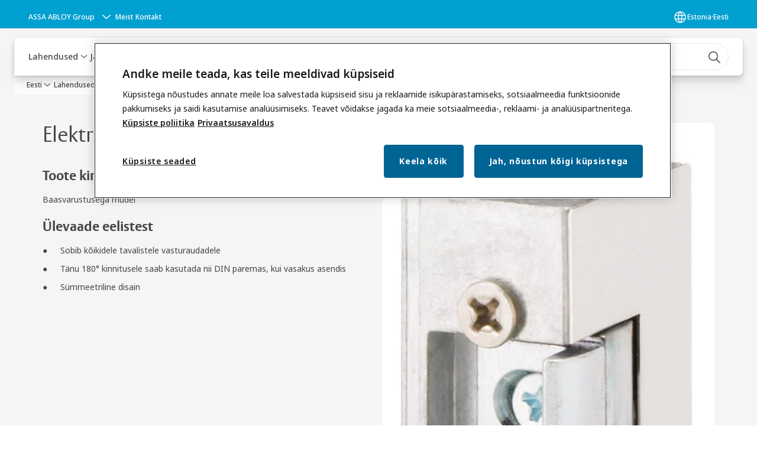

--- FILE ---
content_type: text/html; charset=utf-8
request_url: https://www.assaabloy.com/ee/et/solutions/products/elektrilised-vasturauad/standardrakendused/mudel-17-27-37/lahtihoidefunktsioon-27/elektriline-vasturaud-27
body_size: 29163
content:
<!DOCTYPE html><html lang="et" class="navigation-header   dropdown floating solid " style="--device-mobile: 360px; --device-mobile-lg: 576px; --device-tablet: 768px; --device-tablet-lg: 1024px; --device-laptop: 1280px; --device-laptop-lg: 1440px; --device-desktop: 1920px; --device-desktop-lg: 2560px; --grid-extended-max-width: 2288px; --topPaddingLocalizationBar: 0px; --vh: 7.32px;"><head>
  
  <meta name="viewport" content="width=device-width, initial-scale=1">

  <link rel="preconnect" href="https://gw-assets.assaabloy.com/">

  <meta charset="UTF-8">
  <link rel="icon" href="https://www.assaabloy.com/logo/assa-abloy-circle-favicon.ico">
  <title>Elektriline vasturaud 27 | ASSA ABLOY</title>
  <meta property="version" content="a72ac4b">
  <meta property="og:type" content="website">
  <meta property="og:title" content="Elektriline vasturaud 27">
  
    <meta name="description" content="Elektriline vasturaud 27, baasvarustusega mudel">
    <meta property="og:description" content="Elektriline vasturaud 27, baasvarustusega mudel">
  
  <meta property="og:image" content="https://gw-assets.assaabloy.com/is/image/assaabloy/c7ab8-27-2">
  
    <meta property="og:url" content="https://www.assaabloy.com/ee/et/solutions/products/elektrilised-vasturauad/standardrakendused/mudel-17-27-37/lahtihoidefunktsioon-27/elektriline-vasturaud-27">
  
  
  <meta name="template" content="product-detail-page">
  
  
  
  
  
  <meta name="google-site-verification" content="srxj3UhjS6ARHeZ5p3W28SPZCH_EywrNoGNu0xex6yk">

  
  <meta name="addsearch-custom-field" data-type="text" content="title=Elektriline vasturaud 27">
  <meta name="addsearch-custom-field" data-type="text" content="market_name=ee">
  <meta name="addsearch-custom-field" data-type="text" content="language_name=et">
  <meta name="addsearch-custom-field" data-type="text" content="content_category=product">
  

  
  
    <link rel="canonical" href="https://www.assaabloy.com/ee/et/solutions/products/elektrilised-vasturauad/standardrakendused/mudel-17-27-37/lahtihoidefunktsioon-27/elektriline-vasturaud-27">
    
      <link rel="alternate" hreflang="et-ee" href="https://www.assaabloy.com/ee/et/solutions/products/elektrilised-vasturauad/standardrakendused/mudel-17-27-37/lahtihoidefunktsioon-27/elektriline-vasturaud-27">
    
  


  
    
      <link rel="preload" as="image" fetchpriority="high" imagesrcset="https://gw-assets.assaabloy.com/is/image/assaabloy/c7ab8-27-2?wid=650" href="https://gw-assets.assaabloy.com/is/image/assaabloy/c7ab8-27-2?wid=650" media="(min-width: 1280px)">
    
      <link rel="preload" as="image" fetchpriority="high" imagesrcset="https://gw-assets.assaabloy.com/is/image/assaabloy/c7ab8-27-2?wid=562" href="https://gw-assets.assaabloy.com/is/image/assaabloy/c7ab8-27-2?wid=562" media="(min-width: 1024px) and (max-width: 1279.9px)">
    
      <link rel="preload" as="image" fetchpriority="high" imagesrcset="https://gw-assets.assaabloy.com/is/image/assaabloy/c7ab8-27-2?wid=650" href="https://gw-assets.assaabloy.com/is/image/assaabloy/c7ab8-27-2?wid=650" media="(min-width: 768px) and (max-width: 1023.9px)">
    
      <link rel="preload" as="image" fetchpriority="high" imagesrcset="https://gw-assets.assaabloy.com/is/image/assaabloy/c7ab8-27-2?wid=650" href="https://gw-assets.assaabloy.com/is/image/assaabloy/c7ab8-27-2?wid=650" media="(max-width: 767.9px)">
    
  

  
  
  <script async="" src="https://www.googletagmanager.com/gtm.js?id=GTM-P6G8W4L"></script><script async="" src="https://www.googletagmanager.com/gtm.js?id=GTM-WBWG4NJ"></script><script>
    if (!window.onecms) {
      window.onecms = {
        config: {
          site: {
            fadeInComponents: false,
            chinaSite: false,
            name: 'assaabloy.com',
            market: 'ee',
            language: 'et',
            homePagePath: '/ee/et',
            translationsUrl: '/rest/api/v1/translations.json/ee/et',
            theme: 'assa-abloy-onecms.theme.assa-abloy',
            enableSessionStorageCache: true,
            sessionStorageVersion: 1769001960356
          }
        },
        clientlibs: {}
      }
    }

    window.dataLayer = window.dataLayer || [];
    window.dataLayer.push({
  "googleAnalyticsTrackingId": "UA-17054491-1",
  "matomoSiteId": "47",
  "googleAnalytics4MeasurementId": "G-BJTFJZBFDE",
  "googleAnalyticsTrackingIdMarket": "UA-17588829-1",
  "googleAnalytics4MeasurementIdMarket": "G-8F9SJN87MV",
  "matomoSiteIdMarket": "451",
  "siteDivision": "00"
});
    window.onecms.clientlibs.vendorJsUrl = '/etc.clientlibs/assa-abloy-onecms/clientlibs-generated/webcomponents/gw-group-vendor.lc-c8758d0d91f0aa762e74306bf63e44bf-lc.js';
    window.onecms.clientlibs.cookieBannerId = 'db9dc82b-0f8b-42bb-a4ce-eadd8018aba5';
    window.onecms.clientlibs.enableSentry = false;
    window.onecms.clientlibs.sentrySampleRate = '0.5';
    window.onecms.clientlibs.sentryTracesSampleRate = 0.1;
    window.onecms.clientlibs.environment = 'prod';
    window.onecms.clientlibs.isPublish = true;
    window.onecms.clientlibs.centralGtmContainerId = 'GTM-WBWG4NJ';
    window.onecms.clientlibs.featureFlagDivisionGtmPublish = true;
    window.onecms.clientlibs.divisionGtmContainerId = 'GTM-P6G8W4L';
    window.onecms.clientlibs.trackingEnabled = true;
    window.onecms.clientlibs.pageTracked = true;
    window.onecms.clientlibs.videoViewerScriptUrl = "https://gw-assets.assaabloy.com/s7viewers/html5/js/VideoViewer.js";
    window.onecms.clientlibs.interactiveImageScriptUrl = "https://gw-assets.assaabloy.com/s7viewers/html5/js/InteractiveImage.js";
  </script>
  

  
  
    
  
    <script defer="" src="/etc.clientlibs/assa-abloy-onecms/clientlibs/onecms-script-loader.lc-a0ba371bb76eda5838d458b576137ed7-lc.min.js"></script>

  

  
  
  

  
  

  
  
    <link rel="stylesheet" href="/etc.clientlibs/assa-abloy-onecms/clientlibs-generated/themes/global.lc-29ccfeae8fd9bff7620687abbcd84cc2-lc.min.css" type="text/css">
<link rel="stylesheet" href="/etc.clientlibs/assa-abloy-onecms/clientlibs-generated/themes/assa-abloy.lc-f335335f402f6cf394130b8f883b5c90-lc.min.css" type="text/css">

  


  
  
  


  
  
  
    <link rel="stylesheet" href="/etc.clientlibs/assa-abloy-onecms/components/structure/page/v1/page/clientlibs/header-offset-ssr-variables.lc-af567384b6afc7df0896c6eff7f36e56-lc.min.css" type="text/css">

  


  
    
      
  
    <link rel="stylesheet" href="/etc.clientlibs/assa-abloy-onecms/components/content/webcomponents/gw-group-hero/v1/gw-group-hero/clientlibs/full-width.lc-01348b9ef3f2757101eb40648c601984-lc.min.css" type="text/css">

  

    
      
  
    <link rel="stylesheet" href="/etc.clientlibs/assa-abloy-onecms/components/content/webcomponents/gw-group-hero/v1/gw-group-hero/clientlibs/half-width.lc-05664f5c2b84edf6ac6d87a6ef6160b0-lc.min.css" type="text/css">

  

    
      
  
    <link rel="stylesheet" href="/etc.clientlibs/assa-abloy-onecms/components/content/webcomponents/gw-group-hero/v1/gw-group-hero/clientlibs/no-image.lc-9ebe1151c451e5485c9f7ac96e3e72df-lc.min.css" type="text/css">

  

    
      
  
    <link rel="stylesheet" href="/etc.clientlibs/assa-abloy-onecms/components/content/restricted/hero/v1/hero/clientlibs.lc-5f98af71a53a838a3e8503c1efac71e8-lc.min.css" type="text/css">

  

    
  

  

  
  

  

  



  
    <link rel="stylesheet" href="/etc.clientlibs/assa-abloy-onecms/clientlibs/grid.lc-5334516a308a40e7dd7b3c7a8ae96960-lc.min.css" type="text/css">

  


  
    
    

    

    
    
    

  

  
  <style>html.matomoHeatmap .welcome { max-height: 1000px; }
</style>


  <script type="application/ld+json">
    {"@context":"https://schema.org","@type":"BreadcrumbList","itemListElement":[{"position":1,"@type":"ListItem","name":"Eesti","item":"https://www.assaabloy.com/ee/et"},{"position":2,"@type":"ListItem","name":"Toote puhverserver"}]}
  </script>
  
<script async="" src="/etc.clientlibs/assa-abloy-onecms/clientlibs-generated/webcomponents/gw-group-wc-dependencies/resources/_d.webcomponents-ce.js"></script><script async="" src="/etc.clientlibs/assa-abloy-onecms/clientlibs-generated/webcomponents/gw-group-wc-dependencies/resources/_e.custom-elements-es5-adapter.js"></script><style data-styled="active" data-styled-version="5.3.6"></style><style data-styled="active" data-styled-version="5.3.6"></style><style data-styled="active" data-styled-version="5.3.6"></style><style data-styled="active" data-styled-version="5.3.6"></style></head>
<body class="product-detail-page page basicpage aa-light-theme" id="product-detail-page-53e950235b" data-theme="light">



  




  



  


    
        
            <div class="toast gw-group-toast">

<gw-group-toast id="gw-group-toast-7169e79b5a" data-client-lib="/etc.clientlibs/assa-abloy-onecms/clientlibs-generated/webcomponents/gw-group-toast.lc-187d3936fc18dfe367e4db98bd23bfa1-lc.js"><div data-addsearch="exclude" aria-disabled="true" aria-label="" class="styles__Toast-sc-6j63c8-1 jFzVqZ toast-message-wrapper"><div data-addsearch="exclude" class="styles__Text-sc-6j63c8-0 bVYyKt label-sm"></div></div></gw-group-toast>


</div>

        
    
        
            <div class="header header-includer"><div class="site-header">
  <div class="site-header--nav-bar">
  



  <gw-group-nav-header data-client-lib="/etc.clientlibs/assa-abloy-onecms/clientlibs-generated/webcomponents/gw-group-nav-header.lc-1d92492a3819d9c9ef5f46563e374d3d-lc.js" content="[base64]"><header class="styles__Header-sc-z2fkzf-4 iVOgsU"><div id="a11y-skip-link" tabindex="0"><a href="#a11y-skip-link-target" class="styles__SkipLink-sc-z2fkzf-3 gsFJOs">jumpToMainContent</a></div><section class="styles__LocalizationBar-sc-1hz4oe4-0 eAJklq localization-bar"><div class="styles__Wrapper-sc-1hz4oe4-1 cmSxma"><div class="styles__RichText-sc-xvjmvq-0 VXdEV body-sm" id=""><div class="richtext_innerWrapper">It looks like you are visiting from a different region. Select your country or region for location-specific content.</div></div><div class="button aem-ie__cta"><button class="styles__Button-sc-18sij4a-0 exZqaw secondary-button label-md" aria-label="Jää siia lehele" id="83001978-d477-49b8-9141-ebaaa9e2b07f" role="button" data-variant="secondary"><span id="be48233c-6ed3-43e6-b1fb-17cd91ade468" class="styles__Label-sc-18sij4a-1 jKMGzI secondary-button label-md ">Stay on this site</span></button></div><div class="button aem-ie__cta"><a class="styles__Button-sc-18sij4a-0 jXzRqd label-md" aria-label="Go to Ireland" id="84a4cb12-c3e2-49c0-95f1-1c833b22f47e" role="link" href="https://www.assaabloy.com/ie/en" target="_self" rel="" data-variant="tertiary"><span id="b18c4b3e-b9ee-4d09-b571-4dd847d01f30" class="styles__Label-sc-18sij4a-1 jKMGzI label-md ">Go to Ireland</span><svg role="presentation" class="styles__Icon-sc-1u0rbjk-0 fivoSa  " width="24" height="24" viewBox="0 0 24 24" fill="none" xmlns="http://www.w3.org/2000/svg"><path d="M13.0323 19.0001C12.8361 19.0001 12.64 18.9275 12.4852 18.7719C12.1858 18.4711 12.1858 17.9732 12.4852 17.6724L17.3574 12.7767H4.77419C4.35097 12.7767 4 12.424 4 11.9988C4 11.5735 4.35097 11.2208 4.77419 11.2208H17.3574L12.4852 6.32512C12.1858 6.02432 12.1858 5.52645 12.4852 5.22566C12.7845 4.92486 13.28 4.92486 13.5794 5.22566L19.7729 11.449C19.8452 11.5216 19.9071 11.6046 19.9381 11.698C19.9794 11.7913 20 11.895 20 11.9988C20 12.1025 19.9794 12.2062 19.9381 12.2996C19.8968 12.3929 19.8452 12.4759 19.7729 12.5485L13.5794 18.7719C13.4245 18.9275 13.2284 19.0001 13.0323 19.0001Z" fill="#1A1A1A"></path></svg></a></div></div></section><section class="styles__Topbar-sc-1hzxovh-1 eTryn topbar"></section><div class="styles__Wrapper-sc-z2fkzf-0 gRutnU"><section class="styles__PrimaryNavigation-sc-z2fkzf-1 dEmSaK primary-navigation"><div class="styles__Navigation-sc-x3fycp-0 bWUyaF nav-bar__navigation"><div class="styles__Menu-sc-x3fycp-1 gjkLMg"><button id="gw-group-nav-menu" aria-expanded="false" tabindex="0" class="styles__HamburgerButton-sc-gappku-0 hzYBsL hamburger-menu-button label-md" aria-haspopup="true" aria-controls="hamburger-menu"><div class="styles__HamburgerIcon-sc-gappku-2 iehzkx  hamburger-menu-button" role="presentation"><span class="hamburger-menu-button"></span><span class="hamburger-menu-button"></span><span class="hamburger-menu-button"></span></div><label class="styles__MenuLabel-sc-gappku-1 keTNqZ hamburger-menu-button sr-only">Menüü</label></button><nav aria-label="Peamenüü" class="styles__TopNavigation-sc-khrlvi-1 ksMHTH"></nav></div><div hidden="" style="position: absolute; pointer-events: none; z-index: 999; opacity: 0.0348569; transform: translateY(-16px); overflow: hidden;"><div id="hamburger-menu" class="styles__HamburgerMenu-sc-1k5lid8-0 fGXaOn"><nav aria-labelledby="gw-group-nav-menu" class="styles__HamburgerNavigation-sc-1k5lid8-1 gblgCQ"><div class="styles__MobileNavigation-sc-1krcsdf-0 iVcejX"><div id="mobile-subnavigation-menu-b4560d36da" class="styles__SubNavigation-sc-1m33sy9-0 kyWyHs"><div class="button aem-ie__cta"><button class="styles__Button-sc-18sij4a-0 bMXnuW styles__BackButton-sc-1m33sy9-1 jIUdFH label-lg" aria-label="Tagasi" id="bed76d02-e6b5-4aad-84b4-c527c08b4de3" role="button" data-variant="default"><svg role="presentation" class="styles__Icon-sc-1u0rbjk-0 fivoSa leading-icon external " width="24" height="24" viewBox="0 0 24 24" fill="none" xmlns="http://www.w3.org/2000/svg"><path d="M13.0323 19.0001C12.8361 19.0001 12.64 18.9275 12.4852 18.7719C12.1858 18.4711 12.1858 17.9732 12.4852 17.6724L17.3574 12.7767H4.77419C4.35097 12.7767 4 12.424 4 11.9988C4 11.5735 4.35097 11.2208 4.77419 11.2208H17.3574L12.4852 6.32512C12.1858 6.02432 12.1858 5.52645 12.4852 5.22566C12.7845 4.92486 13.28 4.92486 13.5794 5.22566L19.7729 11.449C19.8452 11.5216 19.9071 11.6046 19.9381 11.698C19.9794 11.7913 20 11.895 20 11.9988C20 12.1025 19.9794 12.2062 19.9381 12.2996C19.8968 12.3929 19.8452 12.4759 19.7729 12.5485L13.5794 18.7719C13.4245 18.9275 13.2284 19.0001 13.0323 19.0001Z" fill="#1A1A1A"></path></svg><span id="eac7a6b2-a583-4176-9f2b-3edbb74d4eeb" class="styles__Label-sc-18sij4a-1 jKMGzI styles__BackButton-sc-1m33sy9-1 jIUdFH label-lg ">Tagasi</span></button></div><div class="styles__Menu-sc-1m33sy9-2 hpOFDI"><nav class="styles__TreeNavigation-sc-16eevtj-0 cpUXTX"><ul class="styles__List-sc-16eevtj-1 eJajLR"><li class="styles__ListItem-sc-16eevtj-2 ecezKi label-md"><div class="styles__Foldout-sc-1ar05l2-1 dBIzLS"><div class="styles__FoldoutButton-sc-1ar05l2-2 efCIZc" tabindex="-1"><div class="styles__Head-sc-1ar05l2-3 jMCmqo"><div class="styles__Title-sc-1ar05l2-0 jFQhGF"><a href="https://www.assaabloy.com/ee/et/solutions/products" aria-label="Tooted" tabindex="0" aria-current="page">Tooted</a></div><button tabindex="0" aria-label="Tooted" aria-expanded="true" aria-controls="1ba4fae8-aca3-4986-be9e-dc3c6da601a4" class="styles__FoldoutButtonIconWrapper-sc-1ar05l2-5 jvpuXd"><div class="sc-gswNZR hSoMdN"><svg role="presentation" class="styles__Icon-sc-1u0rbjk-0 fivoSa chevron " width="24" height="24" viewBox="0 0 24 24" fill="none" xmlns="http://www.w3.org/2000/svg"><path d="M12 15C12.1971 15 12.3942 14.9346 12.5498 14.7946L18.7744 9.19273C19.0752 8.92197 19.0752 8.47382 18.7744 8.20307C18.4735 7.93231 17.9755 7.93231 17.6747 8.20307L12 13.3101L6.32531 8.20307C6.02445 7.93231 5.52649 7.93231 5.22564 8.20307C4.92479 8.47382 4.92479 8.92197 5.22564 9.19273L11.4502 14.7946C11.6058 14.9346 11.8029 15 12 15Z" fill="#1A1A1A"></path></svg></div></button></div></div><div class="sc-bcXHqe lgpqxq" style="height: auto;"><ul class="styles__List-sc-16eevtj-1 eJajLR"><li class="styles__ListItem-sc-16eevtj-2 iQBdWu"><div class="button aem-ie__cta"><a class="styles__Button-sc-18sij4a-0 hSUEYJ label-sm" aria-label="Elektrilised vasturauad" id="fa32bfea-fa1c-4cd9-96e6-bacd755339bc" role="link" href="https://www.assaabloy.com/ee/et/solutions/products/elektrilised-vasturauad" target="_self" rel="" tabindex="-1" data-variant="text"><span id="4587c0c1-8fc1-4868-b640-f300e2f51b2a" class="styles__Label-sc-18sij4a-1 fcDSKM label-sm ">Elektrilised vasturauad</span><svg role="presentation" class="styles__Icon-sc-1u0rbjk-0 fivoSa  " width="24" height="24" viewBox="0 0 24 24" fill="none" xmlns="http://www.w3.org/2000/svg"><path d="M13.0323 19.0001C12.8361 19.0001 12.64 18.9275 12.4852 18.7719C12.1858 18.4711 12.1858 17.9732 12.4852 17.6724L17.3574 12.7767H4.77419C4.35097 12.7767 4 12.424 4 11.9988C4 11.5735 4.35097 11.2208 4.77419 11.2208H17.3574L12.4852 6.32512C12.1858 6.02432 12.1858 5.52645 12.4852 5.22566C12.7845 4.92486 13.28 4.92486 13.5794 5.22566L19.7729 11.449C19.8452 11.5216 19.9071 11.6046 19.9381 11.698C19.9794 11.7913 20 11.895 20 11.9988C20 12.1025 19.9794 12.2062 19.9381 12.2996C19.8968 12.3929 19.8452 12.4759 19.7729 12.5485L13.5794 18.7719C13.4245 18.9275 13.2284 19.0001 13.0323 19.0001Z" fill="#1A1A1A"></path></svg></a></div></li><li class="styles__ListItem-sc-16eevtj-2 ecezKi"><div class="button aem-ie__cta"><a class="styles__Button-sc-18sij4a-0 hSUEYJ label-sm" aria-label="Läbipääsukontroll" id="d8266dbc-42f2-45af-9104-5f790ce3863f" role="link" href="https://www.assaabloy.com/ee/et/solutions/products/labipaasukontroll" target="_self" rel="" tabindex="-1" data-variant="text"><span id="e665a39b-37d0-4b3d-b721-b3dda9216992" class="styles__Label-sc-18sij4a-1 fcDSKM label-sm ">Läbipääsukontroll</span><svg role="presentation" class="styles__Icon-sc-1u0rbjk-0 fivoSa  " width="24" height="24" viewBox="0 0 24 24" fill="none" xmlns="http://www.w3.org/2000/svg"><path d="M13.0323 19.0001C12.8361 19.0001 12.64 18.9275 12.4852 18.7719C12.1858 18.4711 12.1858 17.9732 12.4852 17.6724L17.3574 12.7767H4.77419C4.35097 12.7767 4 12.424 4 11.9988C4 11.5735 4.35097 11.2208 4.77419 11.2208H17.3574L12.4852 6.32512C12.1858 6.02432 12.1858 5.52645 12.4852 5.22566C12.7845 4.92486 13.28 4.92486 13.5794 5.22566L19.7729 11.449C19.8452 11.5216 19.9071 11.6046 19.9381 11.698C19.9794 11.7913 20 11.895 20 11.9988C20 12.1025 19.9794 12.2062 19.9381 12.2996C19.8968 12.3929 19.8452 12.4759 19.7729 12.5485L13.5794 18.7719C13.4245 18.9275 13.2284 19.0001 13.0323 19.0001Z" fill="#1A1A1A"></path></svg></a></div></li><li class="styles__ListItem-sc-16eevtj-2 ecezKi"><div class="button aem-ie__cta"><a class="styles__Button-sc-18sij4a-0 hSUEYJ label-sm" aria-label="Sulgurid" id="eaf7b6af-1188-478c-940c-33886f54e1ca" role="link" href="https://www.assaabloy.com/ee/et/solutions/products/sulgurid" target="_self" rel="" tabindex="-1" data-variant="text"><span id="b66020aa-26a4-42de-abec-e9304d18e326" class="styles__Label-sc-18sij4a-1 fcDSKM label-sm ">Sulgurid</span><svg role="presentation" class="styles__Icon-sc-1u0rbjk-0 fivoSa  " width="24" height="24" viewBox="0 0 24 24" fill="none" xmlns="http://www.w3.org/2000/svg"><path d="M13.0323 19.0001C12.8361 19.0001 12.64 18.9275 12.4852 18.7719C12.1858 18.4711 12.1858 17.9732 12.4852 17.6724L17.3574 12.7767H4.77419C4.35097 12.7767 4 12.424 4 11.9988C4 11.5735 4.35097 11.2208 4.77419 11.2208H17.3574L12.4852 6.32512C12.1858 6.02432 12.1858 5.52645 12.4852 5.22566C12.7845 4.92486 13.28 4.92486 13.5794 5.22566L19.7729 11.449C19.8452 11.5216 19.9071 11.6046 19.9381 11.698C19.9794 11.7913 20 11.895 20 11.9988C20 12.1025 19.9794 12.2062 19.9381 12.2996C19.8968 12.3929 19.8452 12.4759 19.7729 12.5485L13.5794 18.7719C13.4245 18.9275 13.2284 19.0001 13.0323 19.0001Z" fill="#1A1A1A"></path></svg></a></div></li><li class="styles__ListItem-sc-16eevtj-2 ecezKi"><div class="button aem-ie__cta"><a class="styles__Button-sc-18sij4a-0 hSUEYJ label-sm" aria-label="Digitaalsed ukselukud" id="c2cd31b5-3cc6-4689-b7de-f275474c9521" role="link" href="https://www.assaabloy.com/ee/et/solutions/products/nutilukud" target="_self" rel="" tabindex="-1" data-variant="text"><span id="54e13803-2b8f-4a46-929e-eb20a3d9de06" class="styles__Label-sc-18sij4a-1 fcDSKM label-sm ">Digitaalsed ukselukud</span><svg role="presentation" class="styles__Icon-sc-1u0rbjk-0 fivoSa  " width="24" height="24" viewBox="0 0 24 24" fill="none" xmlns="http://www.w3.org/2000/svg"><path d="M13.0323 19.0001C12.8361 19.0001 12.64 18.9275 12.4852 18.7719C12.1858 18.4711 12.1858 17.9732 12.4852 17.6724L17.3574 12.7767H4.77419C4.35097 12.7767 4 12.424 4 11.9988C4 11.5735 4.35097 11.2208 4.77419 11.2208H17.3574L12.4852 6.32512C12.1858 6.02432 12.1858 5.52645 12.4852 5.22566C12.7845 4.92486 13.28 4.92486 13.5794 5.22566L19.7729 11.449C19.8452 11.5216 19.9071 11.6046 19.9381 11.698C19.9794 11.7913 20 11.895 20 11.9988C20 12.1025 19.9794 12.2062 19.9381 12.2996C19.8968 12.3929 19.8452 12.4759 19.7729 12.5485L13.5794 18.7719C13.4245 18.9275 13.2284 19.0001 13.0323 19.0001Z" fill="#1A1A1A"></path></svg></a></div></li><li class="styles__ListItem-sc-16eevtj-2 ecezKi"><div class="button aem-ie__cta"><a class="styles__Button-sc-18sij4a-0 hSUEYJ label-sm" aria-label="Ehitussulused" id="dbadf8a1-9cd8-4695-879e-4f4d9605f8d9" role="link" href="https://www.assaabloy.com/ee/et/solutions/products/ehitussulused" target="_self" rel="" tabindex="-1" data-variant="text"><span id="ec2b4f5b-263d-4c64-bca3-a32eae8a56dd" class="styles__Label-sc-18sij4a-1 fcDSKM label-sm ">Ehitussulused</span><svg role="presentation" class="styles__Icon-sc-1u0rbjk-0 fivoSa  " width="24" height="24" viewBox="0 0 24 24" fill="none" xmlns="http://www.w3.org/2000/svg"><path d="M13.0323 19.0001C12.8361 19.0001 12.64 18.9275 12.4852 18.7719C12.1858 18.4711 12.1858 17.9732 12.4852 17.6724L17.3574 12.7767H4.77419C4.35097 12.7767 4 12.424 4 11.9988C4 11.5735 4.35097 11.2208 4.77419 11.2208H17.3574L12.4852 6.32512C12.1858 6.02432 12.1858 5.52645 12.4852 5.22566C12.7845 4.92486 13.28 4.92486 13.5794 5.22566L19.7729 11.449C19.8452 11.5216 19.9071 11.6046 19.9381 11.698C19.9794 11.7913 20 11.895 20 11.9988C20 12.1025 19.9794 12.2062 19.9381 12.2996C19.8968 12.3929 19.8452 12.4759 19.7729 12.5485L13.5794 18.7719C13.4245 18.9275 13.2284 19.0001 13.0323 19.0001Z" fill="#1A1A1A"></path></svg></a></div></li><li class="styles__ListItem-sc-16eevtj-2 ecezKi"><div class="button aem-ie__cta"><a class="styles__Button-sc-18sij4a-0 hSUEYJ label-sm" aria-label="Lukusüdamikud" id="fd207d85-2624-4553-82ff-b78ae8119f53" role="link" href="https://www.assaabloy.com/ee/et/solutions/products/lukusudamikud" target="_self" rel="" tabindex="-1" data-variant="text"><span id="f3025523-49df-4147-a820-d420990f4622" class="styles__Label-sc-18sij4a-1 fcDSKM label-sm ">Lukusüdamikud</span><svg role="presentation" class="styles__Icon-sc-1u0rbjk-0 fivoSa  " width="24" height="24" viewBox="0 0 24 24" fill="none" xmlns="http://www.w3.org/2000/svg"><path d="M13.0323 19.0001C12.8361 19.0001 12.64 18.9275 12.4852 18.7719C12.1858 18.4711 12.1858 17.9732 12.4852 17.6724L17.3574 12.7767H4.77419C4.35097 12.7767 4 12.424 4 11.9988C4 11.5735 4.35097 11.2208 4.77419 11.2208H17.3574L12.4852 6.32512C12.1858 6.02432 12.1858 5.52645 12.4852 5.22566C12.7845 4.92486 13.28 4.92486 13.5794 5.22566L19.7729 11.449C19.8452 11.5216 19.9071 11.6046 19.9381 11.698C19.9794 11.7913 20 11.895 20 11.9988C20 12.1025 19.9794 12.2062 19.9381 12.2996C19.8968 12.3929 19.8452 12.4759 19.7729 12.5485L13.5794 18.7719C13.4245 18.9275 13.2284 19.0001 13.0323 19.0001Z" fill="#1A1A1A"></path></svg></a></div></li><li class="styles__ListItem-sc-16eevtj-2 ecezKi"><div class="button aem-ie__cta"><a class="styles__Button-sc-18sij4a-0 hSUEYJ label-sm" aria-label="Peitlukud" id="08e35784-2be6-4479-af1a-9a00dae30942" role="link" href="https://www.assaabloy.com/ee/et/solutions/products/peitlukud" target="_self" rel="" tabindex="-1" data-variant="text"><span id="278a39d2-72d2-453c-8ae5-c9f29efe9b8f" class="styles__Label-sc-18sij4a-1 fcDSKM label-sm ">Peitlukud</span><svg role="presentation" class="styles__Icon-sc-1u0rbjk-0 fivoSa  " width="24" height="24" viewBox="0 0 24 24" fill="none" xmlns="http://www.w3.org/2000/svg"><path d="M13.0323 19.0001C12.8361 19.0001 12.64 18.9275 12.4852 18.7719C12.1858 18.4711 12.1858 17.9732 12.4852 17.6724L17.3574 12.7767H4.77419C4.35097 12.7767 4 12.424 4 11.9988C4 11.5735 4.35097 11.2208 4.77419 11.2208H17.3574L12.4852 6.32512C12.1858 6.02432 12.1858 5.52645 12.4852 5.22566C12.7845 4.92486 13.28 4.92486 13.5794 5.22566L19.7729 11.449C19.8452 11.5216 19.9071 11.6046 19.9381 11.698C19.9794 11.7913 20 11.895 20 11.9988C20 12.1025 19.9794 12.2062 19.9381 12.2996C19.8968 12.3929 19.8452 12.4759 19.7729 12.5485L13.5794 18.7719C13.4245 18.9275 13.2284 19.0001 13.0323 19.0001Z" fill="#1A1A1A"></path></svg></a></div></li><li class="styles__ListItem-sc-16eevtj-2 ecezKi"><div class="button aem-ie__cta"><a class="styles__Button-sc-18sij4a-0 hSUEYJ label-sm" aria-label="Avariiväljapääsu tooted" id="2e092218-fc0f-47bf-9408-91f59afdfbb0" role="link" href="https://www.assaabloy.com/ee/et/solutions/products/avariivaljapaasu-tooted" target="_self" rel="" tabindex="-1" data-variant="text"><span id="db9fd96c-f383-4aa2-a035-c7740e95c443" class="styles__Label-sc-18sij4a-1 fcDSKM label-sm ">Avariiväljapääsu tooted</span><svg role="presentation" class="styles__Icon-sc-1u0rbjk-0 fivoSa  " width="24" height="24" viewBox="0 0 24 24" fill="none" xmlns="http://www.w3.org/2000/svg"><path d="M13.0323 19.0001C12.8361 19.0001 12.64 18.9275 12.4852 18.7719C12.1858 18.4711 12.1858 17.9732 12.4852 17.6724L17.3574 12.7767H4.77419C4.35097 12.7767 4 12.424 4 11.9988C4 11.5735 4.35097 11.2208 4.77419 11.2208H17.3574L12.4852 6.32512C12.1858 6.02432 12.1858 5.52645 12.4852 5.22566C12.7845 4.92486 13.28 4.92486 13.5794 5.22566L19.7729 11.449C19.8452 11.5216 19.9071 11.6046 19.9381 11.698C19.9794 11.7913 20 11.895 20 11.9988C20 12.1025 19.9794 12.2062 19.9381 12.2996C19.8968 12.3929 19.8452 12.4759 19.7729 12.5485L13.5794 18.7719C13.4245 18.9275 13.2284 19.0001 13.0323 19.0001Z" fill="#1A1A1A"></path></svg></a></div></li><li class="styles__ListItem-sc-16eevtj-2 ecezKi"><div class="button aem-ie__cta"><a class="styles__Button-sc-18sij4a-0 hSUEYJ label-sm" aria-label="" id="322f6590-da9f-45ab-9cec-ac8d6949716c" role="link" href="https://www.assaabloy.com/ee/et/solutions/products/evakuatsiooniukse-juhtterminalid" target="_self" rel="" tabindex="-1" data-variant="text"><svg role="presentation" class="styles__Icon-sc-1u0rbjk-0 fivoSa  " width="24" height="24" viewBox="0 0 24 24" fill="none" xmlns="http://www.w3.org/2000/svg"><path d="M13.0323 19.0001C12.8361 19.0001 12.64 18.9275 12.4852 18.7719C12.1858 18.4711 12.1858 17.9732 12.4852 17.6724L17.3574 12.7767H4.77419C4.35097 12.7767 4 12.424 4 11.9988C4 11.5735 4.35097 11.2208 4.77419 11.2208H17.3574L12.4852 6.32512C12.1858 6.02432 12.1858 5.52645 12.4852 5.22566C12.7845 4.92486 13.28 4.92486 13.5794 5.22566L19.7729 11.449C19.8452 11.5216 19.9071 11.6046 19.9381 11.698C19.9794 11.7913 20 11.895 20 11.9988C20 12.1025 19.9794 12.2062 19.9381 12.2996C19.8968 12.3929 19.8452 12.4759 19.7729 12.5485L13.5794 18.7719C13.4245 18.9275 13.2284 19.0001 13.0323 19.0001Z" fill="#1A1A1A"></path></svg></a></div></li></ul></div></div></li><li class="styles__ListItem-sc-16eevtj-2 ecezKi label-md"><div class="styles__Foldout-sc-1ar05l2-1 dBIzLS"><div class="styles__FoldoutButton-sc-1ar05l2-2 efCIZc" tabindex="-1"><div class="styles__Head-sc-1ar05l2-3 jMCmqo"><div class="styles__Title-sc-1ar05l2-0 jFQhGF"><a href="https://www.assaabloy.com/ee/et/solutions/topics" aria-label="Lahendused teemade järgi" tabindex="0" aria-current="page">Lahendused teemade järgi</a></div><button tabindex="0" aria-label="Lahendused teemade järgi" aria-expanded="false" aria-controls="b84a4b07-9357-45e6-82bb-deba2ed81101" class="styles__FoldoutButtonIconWrapper-sc-1ar05l2-5 jvpuXd"><div class="sc-gswNZR gHFcqk"><svg role="presentation" class="styles__Icon-sc-1u0rbjk-0 fivoSa chevron " width="24" height="24" viewBox="0 0 24 24" fill="none" xmlns="http://www.w3.org/2000/svg"><path d="M12 15C12.1971 15 12.3942 14.9346 12.5498 14.7946L18.7744 9.19273C19.0752 8.92197 19.0752 8.47382 18.7744 8.20307C18.4735 7.93231 17.9755 7.93231 17.6747 8.20307L12 13.3101L6.32531 8.20307C6.02445 7.93231 5.52649 7.93231 5.22564 8.20307C4.92479 8.47382 4.92479 8.92197 5.22564 9.19273L11.4502 14.7946C11.6058 14.9346 11.8029 15 12 15Z" fill="#1A1A1A"></path></svg></div></button></div></div><div class="sc-bcXHqe lgpqxq" style="height: 0px;"><ul class="styles__List-sc-16eevtj-1 eJajLR"><li class="styles__ListItem-sc-16eevtj-2 ecezKi"><div class="button aem-ie__cta"><a class="styles__Button-sc-18sij4a-0 hSUEYJ label-sm" aria-label="Läbipääsukontroll" id="f4eaac13-1367-4990-a522-7ccdcf28fb11" role="link" href="https://www.assaabloy.com/ee/et/solutions/topics/access-control" target="_self" rel="" tabindex="-1" data-variant="text"><span id="e6249682-fea5-41f8-8949-f08191a30513" class="styles__Label-sc-18sij4a-1 fcDSKM label-sm ">Läbipääsukontroll</span><svg role="presentation" class="styles__Icon-sc-1u0rbjk-0 fivoSa  " width="24" height="24" viewBox="0 0 24 24" fill="none" xmlns="http://www.w3.org/2000/svg"><path d="M13.0323 19.0001C12.8361 19.0001 12.64 18.9275 12.4852 18.7719C12.1858 18.4711 12.1858 17.9732 12.4852 17.6724L17.3574 12.7767H4.77419C4.35097 12.7767 4 12.424 4 11.9988C4 11.5735 4.35097 11.2208 4.77419 11.2208H17.3574L12.4852 6.32512C12.1858 6.02432 12.1858 5.52645 12.4852 5.22566C12.7845 4.92486 13.28 4.92486 13.5794 5.22566L19.7729 11.449C19.8452 11.5216 19.9071 11.6046 19.9381 11.698C19.9794 11.7913 20 11.895 20 11.9988C20 12.1025 19.9794 12.2062 19.9381 12.2996C19.8968 12.3929 19.8452 12.4759 19.7729 12.5485L13.5794 18.7719C13.4245 18.9275 13.2284 19.0001 13.0323 19.0001Z" fill="#1A1A1A"></path></svg></a></div></li><li class="styles__ListItem-sc-16eevtj-2 ecezKi"><div class="button aem-ie__cta"><a class="styles__Button-sc-18sij4a-0 hSUEYJ label-sm" aria-label="Uksesulgurid" id="6275ec59-7e2d-40c6-8511-706eda0b53bd" role="link" href="https://www.assaabloy.com/ee/et/solutions/topics/door-closers" target="_self" rel="" tabindex="-1" data-variant="text"><span id="ecdbca15-d6d1-449e-86a3-43741bfb34d6" class="styles__Label-sc-18sij4a-1 fcDSKM label-sm ">Uksesulgurid</span><svg role="presentation" class="styles__Icon-sc-1u0rbjk-0 fivoSa  " width="24" height="24" viewBox="0 0 24 24" fill="none" xmlns="http://www.w3.org/2000/svg"><path d="M13.0323 19.0001C12.8361 19.0001 12.64 18.9275 12.4852 18.7719C12.1858 18.4711 12.1858 17.9732 12.4852 17.6724L17.3574 12.7767H4.77419C4.35097 12.7767 4 12.424 4 11.9988C4 11.5735 4.35097 11.2208 4.77419 11.2208H17.3574L12.4852 6.32512C12.1858 6.02432 12.1858 5.52645 12.4852 5.22566C12.7845 4.92486 13.28 4.92486 13.5794 5.22566L19.7729 11.449C19.8452 11.5216 19.9071 11.6046 19.9381 11.698C19.9794 11.7913 20 11.895 20 11.9988C20 12.1025 19.9794 12.2062 19.9381 12.2996C19.8968 12.3929 19.8452 12.4759 19.7729 12.5485L13.5794 18.7719C13.4245 18.9275 13.2284 19.0001 13.0323 19.0001Z" fill="#1A1A1A"></path></svg></a></div></li><li class="styles__ListItem-sc-16eevtj-2 ecezKi"><div class="button aem-ie__cta"><a class="styles__Button-sc-18sij4a-0 hSUEYJ label-sm" aria-label="BIM-Specifications" id="b838a992-37d3-4f3f-9ed7-ac370d8b8336" role="link" href="https://www.assaabloy.com/ee/et/solutions/topics/bim-specification" target="_self" rel="" tabindex="-1" data-variant="text"><span id="27335bb8-984c-4a5f-8b39-591a070a6444" class="styles__Label-sc-18sij4a-1 fcDSKM label-sm ">BIM-Specifications</span><svg role="presentation" class="styles__Icon-sc-1u0rbjk-0 fivoSa  " width="24" height="24" viewBox="0 0 24 24" fill="none" xmlns="http://www.w3.org/2000/svg"><path d="M13.0323 19.0001C12.8361 19.0001 12.64 18.9275 12.4852 18.7719C12.1858 18.4711 12.1858 17.9732 12.4852 17.6724L17.3574 12.7767H4.77419C4.35097 12.7767 4 12.424 4 11.9988C4 11.5735 4.35097 11.2208 4.77419 11.2208H17.3574L12.4852 6.32512C12.1858 6.02432 12.1858 5.52645 12.4852 5.22566C12.7845 4.92486 13.28 4.92486 13.5794 5.22566L19.7729 11.449C19.8452 11.5216 19.9071 11.6046 19.9381 11.698C19.9794 11.7913 20 11.895 20 11.9988C20 12.1025 19.9794 12.2062 19.9381 12.2996C19.8968 12.3929 19.8452 12.4759 19.7729 12.5485L13.5794 18.7719C13.4245 18.9275 13.2284 19.0001 13.0323 19.0001Z" fill="#1A1A1A"></path></svg></a></div></li></ul></div></div></li><li class="styles__ListItem-sc-16eevtj-2 ecezKi label-md"><div class="styles__Foldout-sc-1ar05l2-1 dBIzLS"><div class="styles__FoldoutButton-sc-1ar05l2-2 efCIZc" tabindex="-1"><div class="styles__Head-sc-1ar05l2-3 jMCmqo"><div class="styles__Title-sc-1ar05l2-0 jFQhGF"><a href="https://www.assaabloy.com/ee/et/solutions/industries" aria-label="Lahendused igale tööstusharule" tabindex="0" aria-current="page">Lahendused igale tööstusharule</a></div><button tabindex="0" aria-label="Lahendused igale tööstusharule" aria-expanded="false" aria-controls="88c18441-2151-4c7e-9f5c-0b8961bdf8c3" class="styles__FoldoutButtonIconWrapper-sc-1ar05l2-5 jvpuXd"><div class="sc-gswNZR gHFcqk"><svg role="presentation" class="styles__Icon-sc-1u0rbjk-0 fivoSa chevron " width="24" height="24" viewBox="0 0 24 24" fill="none" xmlns="http://www.w3.org/2000/svg"><path d="M12 15C12.1971 15 12.3942 14.9346 12.5498 14.7946L18.7744 9.19273C19.0752 8.92197 19.0752 8.47382 18.7744 8.20307C18.4735 7.93231 17.9755 7.93231 17.6747 8.20307L12 13.3101L6.32531 8.20307C6.02445 7.93231 5.52649 7.93231 5.22564 8.20307C4.92479 8.47382 4.92479 8.92197 5.22564 9.19273L11.4502 14.7946C11.6058 14.9346 11.8029 15 12 15Z" fill="#1A1A1A"></path></svg></div></button></div></div><div class="sc-bcXHqe lgpqxq" style="height: 0px;"><ul class="styles__List-sc-16eevtj-1 eJajLR"><li class="styles__ListItem-sc-16eevtj-2 ecezKi"><div class="button aem-ie__cta"><a class="styles__Button-sc-18sij4a-0 hSUEYJ label-sm" aria-label="Lennundus" id="b92a7256-bd31-4c89-83df-795a50e82839" role="link" href="https://www.assaabloy.com/ee/et/solutions/industries/aviation" target="_self" rel="" tabindex="-1" data-variant="text"><span id="3be0c06b-6cdf-4a83-a997-f5e9f4999bd1" class="styles__Label-sc-18sij4a-1 fcDSKM label-sm ">Lennundus</span><svg role="presentation" class="styles__Icon-sc-1u0rbjk-0 fivoSa  " width="24" height="24" viewBox="0 0 24 24" fill="none" xmlns="http://www.w3.org/2000/svg"><path d="M13.0323 19.0001C12.8361 19.0001 12.64 18.9275 12.4852 18.7719C12.1858 18.4711 12.1858 17.9732 12.4852 17.6724L17.3574 12.7767H4.77419C4.35097 12.7767 4 12.424 4 11.9988C4 11.5735 4.35097 11.2208 4.77419 11.2208H17.3574L12.4852 6.32512C12.1858 6.02432 12.1858 5.52645 12.4852 5.22566C12.7845 4.92486 13.28 4.92486 13.5794 5.22566L19.7729 11.449C19.8452 11.5216 19.9071 11.6046 19.9381 11.698C19.9794 11.7913 20 11.895 20 11.9988C20 12.1025 19.9794 12.2062 19.9381 12.2996C19.8968 12.3929 19.8452 12.4759 19.7729 12.5485L13.5794 18.7719C13.4245 18.9275 13.2284 19.0001 13.0323 19.0001Z" fill="#1A1A1A"></path></svg></a></div></li><li class="styles__ListItem-sc-16eevtj-2 ecezKi"><div class="button aem-ie__cta"><a class="styles__Button-sc-18sij4a-0 hSUEYJ label-sm" aria-label="Koolitus" id="bffb6bd1-fe3a-4c01-b43b-16382e742b82" role="link" href="https://www.assaabloy.com/ee/et/solutions/industries/education" target="_self" rel="" tabindex="-1" data-variant="text"><span id="7576bc8c-02d4-4d2f-b5dd-0fa7b1f058d5" class="styles__Label-sc-18sij4a-1 fcDSKM label-sm ">Koolitus</span><svg role="presentation" class="styles__Icon-sc-1u0rbjk-0 fivoSa  " width="24" height="24" viewBox="0 0 24 24" fill="none" xmlns="http://www.w3.org/2000/svg"><path d="M13.0323 19.0001C12.8361 19.0001 12.64 18.9275 12.4852 18.7719C12.1858 18.4711 12.1858 17.9732 12.4852 17.6724L17.3574 12.7767H4.77419C4.35097 12.7767 4 12.424 4 11.9988C4 11.5735 4.35097 11.2208 4.77419 11.2208H17.3574L12.4852 6.32512C12.1858 6.02432 12.1858 5.52645 12.4852 5.22566C12.7845 4.92486 13.28 4.92486 13.5794 5.22566L19.7729 11.449C19.8452 11.5216 19.9071 11.6046 19.9381 11.698C19.9794 11.7913 20 11.895 20 11.9988C20 12.1025 19.9794 12.2062 19.9381 12.2996C19.8968 12.3929 19.8452 12.4759 19.7729 12.5485L13.5794 18.7719C13.4245 18.9275 13.2284 19.0001 13.0323 19.0001Z" fill="#1A1A1A"></path></svg></a></div></li><li class="styles__ListItem-sc-16eevtj-2 ecezKi"><div class="button aem-ie__cta"><a class="styles__Button-sc-18sij4a-0 hSUEYJ label-sm" aria-label="Laialivedu ja logistika" id="51d146ed-4e82-4755-a905-410fadd6b40b" role="link" href="https://www.assaabloy.com/ee/et/solutions/industries/distribution-and-logistics" target="_self" rel="" tabindex="-1" data-variant="text"><span id="51d99d90-dea2-460d-bf00-57d6f4fff8c9" class="styles__Label-sc-18sij4a-1 fcDSKM label-sm ">Laialivedu ja logistika</span><svg role="presentation" class="styles__Icon-sc-1u0rbjk-0 fivoSa  " width="24" height="24" viewBox="0 0 24 24" fill="none" xmlns="http://www.w3.org/2000/svg"><path d="M13.0323 19.0001C12.8361 19.0001 12.64 18.9275 12.4852 18.7719C12.1858 18.4711 12.1858 17.9732 12.4852 17.6724L17.3574 12.7767H4.77419C4.35097 12.7767 4 12.424 4 11.9988C4 11.5735 4.35097 11.2208 4.77419 11.2208H17.3574L12.4852 6.32512C12.1858 6.02432 12.1858 5.52645 12.4852 5.22566C12.7845 4.92486 13.28 4.92486 13.5794 5.22566L19.7729 11.449C19.8452 11.5216 19.9071 11.6046 19.9381 11.698C19.9794 11.7913 20 11.895 20 11.9988C20 12.1025 19.9794 12.2062 19.9381 12.2996C19.8968 12.3929 19.8452 12.4759 19.7729 12.5485L13.5794 18.7719C13.4245 18.9275 13.2284 19.0001 13.0323 19.0001Z" fill="#1A1A1A"></path></svg></a></div></li><li class="styles__ListItem-sc-16eevtj-2 ecezKi"><div class="button aem-ie__cta"><a class="styles__Button-sc-18sij4a-0 hSUEYJ label-sm" aria-label="Meelelahutus- ja avalikud asutused" id="c34425b7-08da-42a8-9204-94a7b85f6bfb" role="link" href="https://www.assaabloy.com/ee/et/solutions/industries/entertainment-and-public-facilities" target="_self" rel="" tabindex="-1" data-variant="text"><span id="81873580-5fc0-45e3-ba1c-c25137edd7a9" class="styles__Label-sc-18sij4a-1 fcDSKM label-sm ">Meelelahutus- ja avalikud asutused</span><svg role="presentation" class="styles__Icon-sc-1u0rbjk-0 fivoSa  " width="24" height="24" viewBox="0 0 24 24" fill="none" xmlns="http://www.w3.org/2000/svg"><path d="M13.0323 19.0001C12.8361 19.0001 12.64 18.9275 12.4852 18.7719C12.1858 18.4711 12.1858 17.9732 12.4852 17.6724L17.3574 12.7767H4.77419C4.35097 12.7767 4 12.424 4 11.9988C4 11.5735 4.35097 11.2208 4.77419 11.2208H17.3574L12.4852 6.32512C12.1858 6.02432 12.1858 5.52645 12.4852 5.22566C12.7845 4.92486 13.28 4.92486 13.5794 5.22566L19.7729 11.449C19.8452 11.5216 19.9071 11.6046 19.9381 11.698C19.9794 11.7913 20 11.895 20 11.9988C20 12.1025 19.9794 12.2062 19.9381 12.2996C19.8968 12.3929 19.8452 12.4759 19.7729 12.5485L13.5794 18.7719C13.4245 18.9275 13.2284 19.0001 13.0323 19.0001Z" fill="#1A1A1A"></path></svg></a></div></li><li class="styles__ListItem-sc-16eevtj-2 ecezKi"><div class="button aem-ie__cta"><a class="styles__Button-sc-18sij4a-0 hSUEYJ label-sm" aria-label="Rahandus ja pangandus" id="1d328493-4e9c-4cef-8a83-b05151084d26" role="link" href="https://www.assaabloy.com/ee/et/solutions/industries/finance-and-banking" target="_self" rel="" tabindex="-1" data-variant="text"><span id="d8182e48-19a6-4fda-ad2e-58c2fe539677" class="styles__Label-sc-18sij4a-1 fcDSKM label-sm ">Rahandus ja pangandus</span><svg role="presentation" class="styles__Icon-sc-1u0rbjk-0 fivoSa  " width="24" height="24" viewBox="0 0 24 24" fill="none" xmlns="http://www.w3.org/2000/svg"><path d="M13.0323 19.0001C12.8361 19.0001 12.64 18.9275 12.4852 18.7719C12.1858 18.4711 12.1858 17.9732 12.4852 17.6724L17.3574 12.7767H4.77419C4.35097 12.7767 4 12.424 4 11.9988C4 11.5735 4.35097 11.2208 4.77419 11.2208H17.3574L12.4852 6.32512C12.1858 6.02432 12.1858 5.52645 12.4852 5.22566C12.7845 4.92486 13.28 4.92486 13.5794 5.22566L19.7729 11.449C19.8452 11.5216 19.9071 11.6046 19.9381 11.698C19.9794 11.7913 20 11.895 20 11.9988C20 12.1025 19.9794 12.2062 19.9381 12.2996C19.8968 12.3929 19.8452 12.4759 19.7729 12.5485L13.5794 18.7719C13.4245 18.9275 13.2284 19.0001 13.0323 19.0001Z" fill="#1A1A1A"></path></svg></a></div></li><li class="styles__ListItem-sc-16eevtj-2 ecezKi"><div class="button aem-ie__cta"><a class="styles__Button-sc-18sij4a-0 hSUEYJ label-sm" aria-label="Valitsus ja sõjavägi" id="3be0b6f4-18ea-4e91-a5d3-4b9fd9b81a4a" role="link" href="https://www.assaabloy.com/ee/et/solutions/industries/government-and-military" target="_self" rel="" tabindex="-1" data-variant="text"><span id="03db458b-10cb-4f4b-94ee-adda201b0d98" class="styles__Label-sc-18sij4a-1 fcDSKM label-sm ">Valitsus ja sõjavägi</span><svg role="presentation" class="styles__Icon-sc-1u0rbjk-0 fivoSa  " width="24" height="24" viewBox="0 0 24 24" fill="none" xmlns="http://www.w3.org/2000/svg"><path d="M13.0323 19.0001C12.8361 19.0001 12.64 18.9275 12.4852 18.7719C12.1858 18.4711 12.1858 17.9732 12.4852 17.6724L17.3574 12.7767H4.77419C4.35097 12.7767 4 12.424 4 11.9988C4 11.5735 4.35097 11.2208 4.77419 11.2208H17.3574L12.4852 6.32512C12.1858 6.02432 12.1858 5.52645 12.4852 5.22566C12.7845 4.92486 13.28 4.92486 13.5794 5.22566L19.7729 11.449C19.8452 11.5216 19.9071 11.6046 19.9381 11.698C19.9794 11.7913 20 11.895 20 11.9988C20 12.1025 19.9794 12.2062 19.9381 12.2996C19.8968 12.3929 19.8452 12.4759 19.7729 12.5485L13.5794 18.7719C13.4245 18.9275 13.2284 19.0001 13.0323 19.0001Z" fill="#1A1A1A"></path></svg></a></div></li><li class="styles__ListItem-sc-16eevtj-2 ecezKi"><div class="button aem-ie__cta"><a class="styles__Button-sc-18sij4a-0 hSUEYJ label-sm" aria-label="Tervishoid" id="ffa33197-a18d-47fd-b7e2-4267f50ca5cd" role="link" href="https://www.assaabloy.com/ee/et/solutions/industries/healthcare" target="_self" rel="" tabindex="-1" data-variant="text"><span id="2bd76a69-c4fc-4921-a2fd-422ba8ce7e2a" class="styles__Label-sc-18sij4a-1 fcDSKM label-sm ">Tervishoid</span><svg role="presentation" class="styles__Icon-sc-1u0rbjk-0 fivoSa  " width="24" height="24" viewBox="0 0 24 24" fill="none" xmlns="http://www.w3.org/2000/svg"><path d="M13.0323 19.0001C12.8361 19.0001 12.64 18.9275 12.4852 18.7719C12.1858 18.4711 12.1858 17.9732 12.4852 17.6724L17.3574 12.7767H4.77419C4.35097 12.7767 4 12.424 4 11.9988C4 11.5735 4.35097 11.2208 4.77419 11.2208H17.3574L12.4852 6.32512C12.1858 6.02432 12.1858 5.52645 12.4852 5.22566C12.7845 4.92486 13.28 4.92486 13.5794 5.22566L19.7729 11.449C19.8452 11.5216 19.9071 11.6046 19.9381 11.698C19.9794 11.7913 20 11.895 20 11.9988C20 12.1025 19.9794 12.2062 19.9381 12.2996C19.8968 12.3929 19.8452 12.4759 19.7729 12.5485L13.5794 18.7719C13.4245 18.9275 13.2284 19.0001 13.0323 19.0001Z" fill="#1A1A1A"></path></svg></a></div></li><li class="styles__ListItem-sc-16eevtj-2 ecezKi"><div class="button aem-ie__cta"><a class="styles__Button-sc-18sij4a-0 hSUEYJ label-sm" aria-label="Majutus" id="58a2fd70-6ee4-4ebc-a9a5-5702037d4a41" role="link" href="https://www.assaabloy.com/ee/et/solutions/industries/hospitality" target="_self" rel="" tabindex="-1" data-variant="text"><span id="d5faf35a-b8e5-49cf-9c9d-270b50cd1519" class="styles__Label-sc-18sij4a-1 fcDSKM label-sm ">Majutus</span><svg role="presentation" class="styles__Icon-sc-1u0rbjk-0 fivoSa  " width="24" height="24" viewBox="0 0 24 24" fill="none" xmlns="http://www.w3.org/2000/svg"><path d="M13.0323 19.0001C12.8361 19.0001 12.64 18.9275 12.4852 18.7719C12.1858 18.4711 12.1858 17.9732 12.4852 17.6724L17.3574 12.7767H4.77419C4.35097 12.7767 4 12.424 4 11.9988C4 11.5735 4.35097 11.2208 4.77419 11.2208H17.3574L12.4852 6.32512C12.1858 6.02432 12.1858 5.52645 12.4852 5.22566C12.7845 4.92486 13.28 4.92486 13.5794 5.22566L19.7729 11.449C19.8452 11.5216 19.9071 11.6046 19.9381 11.698C19.9794 11.7913 20 11.895 20 11.9988C20 12.1025 19.9794 12.2062 19.9381 12.2996C19.8968 12.3929 19.8452 12.4759 19.7729 12.5485L13.5794 18.7719C13.4245 18.9275 13.2284 19.0001 13.0323 19.0001Z" fill="#1A1A1A"></path></svg></a></div></li><li class="styles__ListItem-sc-16eevtj-2 ecezKi"><div class="button aem-ie__cta"><a class="styles__Button-sc-18sij4a-0 hSUEYJ label-sm" aria-label="Tööstus ja tootmine" id="b0e2c6fd-b904-4d3b-babc-56bbf108edcf" role="link" href="https://www.assaabloy.com/ee/et/solutions/industries/industry-and-manufacturing" target="_self" rel="" tabindex="-1" data-variant="text"><span id="3902d6d6-60d7-4103-b0c2-b0f95d5d67cf" class="styles__Label-sc-18sij4a-1 fcDSKM label-sm ">Tööstus ja tootmine</span><svg role="presentation" class="styles__Icon-sc-1u0rbjk-0 fivoSa  " width="24" height="24" viewBox="0 0 24 24" fill="none" xmlns="http://www.w3.org/2000/svg"><path d="M13.0323 19.0001C12.8361 19.0001 12.64 18.9275 12.4852 18.7719C12.1858 18.4711 12.1858 17.9732 12.4852 17.6724L17.3574 12.7767H4.77419C4.35097 12.7767 4 12.424 4 11.9988C4 11.5735 4.35097 11.2208 4.77419 11.2208H17.3574L12.4852 6.32512C12.1858 6.02432 12.1858 5.52645 12.4852 5.22566C12.7845 4.92486 13.28 4.92486 13.5794 5.22566L19.7729 11.449C19.8452 11.5216 19.9071 11.6046 19.9381 11.698C19.9794 11.7913 20 11.895 20 11.9988C20 12.1025 19.9794 12.2062 19.9381 12.2996C19.8968 12.3929 19.8452 12.4759 19.7729 12.5485L13.5794 18.7719C13.4245 18.9275 13.2284 19.0001 13.0323 19.0001Z" fill="#1A1A1A"></path></svg></a></div></li><li class="styles__ListItem-sc-16eevtj-2 ecezKi"><div class="button aem-ie__cta"><a class="styles__Button-sc-18sij4a-0 hSUEYJ label-sm" aria-label="Kaevandus" id="bed85288-610b-4f6e-8f24-976d154cd688" role="link" href="https://www.assaabloy.com/ee/et/solutions/industries/mining" target="_self" rel="" tabindex="-1" data-variant="text"><span id="810ad3e2-1b00-43b7-959f-87d856c4f7c3" class="styles__Label-sc-18sij4a-1 fcDSKM label-sm ">Kaevandus</span><svg role="presentation" class="styles__Icon-sc-1u0rbjk-0 fivoSa  " width="24" height="24" viewBox="0 0 24 24" fill="none" xmlns="http://www.w3.org/2000/svg"><path d="M13.0323 19.0001C12.8361 19.0001 12.64 18.9275 12.4852 18.7719C12.1858 18.4711 12.1858 17.9732 12.4852 17.6724L17.3574 12.7767H4.77419C4.35097 12.7767 4 12.424 4 11.9988C4 11.5735 4.35097 11.2208 4.77419 11.2208H17.3574L12.4852 6.32512C12.1858 6.02432 12.1858 5.52645 12.4852 5.22566C12.7845 4.92486 13.28 4.92486 13.5794 5.22566L19.7729 11.449C19.8452 11.5216 19.9071 11.6046 19.9381 11.698C19.9794 11.7913 20 11.895 20 11.9988C20 12.1025 19.9794 12.2062 19.9381 12.2996C19.8968 12.3929 19.8452 12.4759 19.7729 12.5485L13.5794 18.7719C13.4245 18.9275 13.2284 19.0001 13.0323 19.0001Z" fill="#1A1A1A"></path></svg></a></div></li><li class="styles__ListItem-sc-16eevtj-2 ecezKi"><div class="button aem-ie__cta"><a class="styles__Button-sc-18sij4a-0 hSUEYJ label-sm" aria-label="Kontor ja ettevõte" id="bc41471e-bc61-41e1-938e-e3ebe2066002" role="link" href="https://www.assaabloy.com/ee/et/solutions/industries/office-and-enterprise" target="_self" rel="" tabindex="-1" data-variant="text"><span id="cbb374f1-ad6e-4791-aa1f-70a36103ba5d" class="styles__Label-sc-18sij4a-1 fcDSKM label-sm ">Kontor ja ettevõte</span><svg role="presentation" class="styles__Icon-sc-1u0rbjk-0 fivoSa  " width="24" height="24" viewBox="0 0 24 24" fill="none" xmlns="http://www.w3.org/2000/svg"><path d="M13.0323 19.0001C12.8361 19.0001 12.64 18.9275 12.4852 18.7719C12.1858 18.4711 12.1858 17.9732 12.4852 17.6724L17.3574 12.7767H4.77419C4.35097 12.7767 4 12.424 4 11.9988C4 11.5735 4.35097 11.2208 4.77419 11.2208H17.3574L12.4852 6.32512C12.1858 6.02432 12.1858 5.52645 12.4852 5.22566C12.7845 4.92486 13.28 4.92486 13.5794 5.22566L19.7729 11.449C19.8452 11.5216 19.9071 11.6046 19.9381 11.698C19.9794 11.7913 20 11.895 20 11.9988C20 12.1025 19.9794 12.2062 19.9381 12.2996C19.8968 12.3929 19.8452 12.4759 19.7729 12.5485L13.5794 18.7719C13.4245 18.9275 13.2284 19.0001 13.0323 19.0001Z" fill="#1A1A1A"></path></svg></a></div></li><li class="styles__ListItem-sc-16eevtj-2 ecezKi"><div class="button aem-ie__cta"><a class="styles__Button-sc-18sij4a-0 hSUEYJ label-sm" aria-label="Eluruumid" id="7b486d32-87d6-4b4f-bce2-eeb6946abc1c" role="link" href="https://www.assaabloy.com/ee/et/solutions/industries/residential" target="_self" rel="" tabindex="-1" data-variant="text"><span id="0b6ce19b-68f4-4525-aa5e-b2bc6e993b44" class="styles__Label-sc-18sij4a-1 fcDSKM label-sm ">Eluruumid</span><svg role="presentation" class="styles__Icon-sc-1u0rbjk-0 fivoSa  " width="24" height="24" viewBox="0 0 24 24" fill="none" xmlns="http://www.w3.org/2000/svg"><path d="M13.0323 19.0001C12.8361 19.0001 12.64 18.9275 12.4852 18.7719C12.1858 18.4711 12.1858 17.9732 12.4852 17.6724L17.3574 12.7767H4.77419C4.35097 12.7767 4 12.424 4 11.9988C4 11.5735 4.35097 11.2208 4.77419 11.2208H17.3574L12.4852 6.32512C12.1858 6.02432 12.1858 5.52645 12.4852 5.22566C12.7845 4.92486 13.28 4.92486 13.5794 5.22566L19.7729 11.449C19.8452 11.5216 19.9071 11.6046 19.9381 11.698C19.9794 11.7913 20 11.895 20 11.9988C20 12.1025 19.9794 12.2062 19.9381 12.2996C19.8968 12.3929 19.8452 12.4759 19.7729 12.5485L13.5794 18.7719C13.4245 18.9275 13.2284 19.0001 13.0323 19.0001Z" fill="#1A1A1A"></path></svg></a></div></li><li class="styles__ListItem-sc-16eevtj-2 ecezKi"><div class="button aem-ie__cta"><a class="styles__Button-sc-18sij4a-0 hSUEYJ label-sm" aria-label="Jaemüük" id="bccb88f4-d412-40fd-bf32-032459ae0806" role="link" href="https://www.assaabloy.com/ee/et/solutions/industries/retail" target="_self" rel="" tabindex="-1" data-variant="text"><span id="249ab1d2-ec35-4a4e-87fb-444f840e1ae7" class="styles__Label-sc-18sij4a-1 fcDSKM label-sm ">Jaemüük</span><svg role="presentation" class="styles__Icon-sc-1u0rbjk-0 fivoSa  " width="24" height="24" viewBox="0 0 24 24" fill="none" xmlns="http://www.w3.org/2000/svg"><path d="M13.0323 19.0001C12.8361 19.0001 12.64 18.9275 12.4852 18.7719C12.1858 18.4711 12.1858 17.9732 12.4852 17.6724L17.3574 12.7767H4.77419C4.35097 12.7767 4 12.424 4 11.9988C4 11.5735 4.35097 11.2208 4.77419 11.2208H17.3574L12.4852 6.32512C12.1858 6.02432 12.1858 5.52645 12.4852 5.22566C12.7845 4.92486 13.28 4.92486 13.5794 5.22566L19.7729 11.449C19.8452 11.5216 19.9071 11.6046 19.9381 11.698C19.9794 11.7913 20 11.895 20 11.9988C20 12.1025 19.9794 12.2062 19.9381 12.2996C19.8968 12.3929 19.8452 12.4759 19.7729 12.5485L13.5794 18.7719C13.4245 18.9275 13.2284 19.0001 13.0323 19.0001Z" fill="#1A1A1A"></path></svg></a></div></li><li class="styles__ListItem-sc-16eevtj-2 ecezKi"><div class="button aem-ie__cta"><a class="styles__Button-sc-18sij4a-0 hSUEYJ label-sm" aria-label="Laevatehased" id="4d5f53d4-8368-433c-9d1a-1421490844fa" role="link" href="https://www.assaabloy.com/ee/et/solutions/industries/shipyards" target="_self" rel="" tabindex="-1" data-variant="text"><span id="9c907379-daf7-40f7-8585-178fcc643176" class="styles__Label-sc-18sij4a-1 fcDSKM label-sm ">Laevatehased</span><svg role="presentation" class="styles__Icon-sc-1u0rbjk-0 fivoSa  " width="24" height="24" viewBox="0 0 24 24" fill="none" xmlns="http://www.w3.org/2000/svg"><path d="M13.0323 19.0001C12.8361 19.0001 12.64 18.9275 12.4852 18.7719C12.1858 18.4711 12.1858 17.9732 12.4852 17.6724L17.3574 12.7767H4.77419C4.35097 12.7767 4 12.424 4 11.9988C4 11.5735 4.35097 11.2208 4.77419 11.2208H17.3574L12.4852 6.32512C12.1858 6.02432 12.1858 5.52645 12.4852 5.22566C12.7845 4.92486 13.28 4.92486 13.5794 5.22566L19.7729 11.449C19.8452 11.5216 19.9071 11.6046 19.9381 11.698C19.9794 11.7913 20 11.895 20 11.9988C20 12.1025 19.9794 12.2062 19.9381 12.2996C19.8968 12.3929 19.8452 12.4759 19.7729 12.5485L13.5794 18.7719C13.4245 18.9275 13.2284 19.0001 13.0323 19.0001Z" fill="#1A1A1A"></path></svg></a></div></li><li class="styles__ListItem-sc-16eevtj-2 ecezKi"><div class="button aem-ie__cta"><a class="styles__Button-sc-18sij4a-0 hSUEYJ label-sm" aria-label="Transport" id="793d80f8-c97a-431b-9c44-54ef3119a23a" role="link" href="https://www.assaabloy.com/ee/et/solutions/industries/transportation" target="_self" rel="" tabindex="-1" data-variant="text"><span id="0656f165-90c4-4002-9ddf-ffdcf9eb51c6" class="styles__Label-sc-18sij4a-1 fcDSKM label-sm ">Transport</span><svg role="presentation" class="styles__Icon-sc-1u0rbjk-0 fivoSa  " width="24" height="24" viewBox="0 0 24 24" fill="none" xmlns="http://www.w3.org/2000/svg"><path d="M13.0323 19.0001C12.8361 19.0001 12.64 18.9275 12.4852 18.7719C12.1858 18.4711 12.1858 17.9732 12.4852 17.6724L17.3574 12.7767H4.77419C4.35097 12.7767 4 12.424 4 11.9988C4 11.5735 4.35097 11.2208 4.77419 11.2208H17.3574L12.4852 6.32512C12.1858 6.02432 12.1858 5.52645 12.4852 5.22566C12.7845 4.92486 13.28 4.92486 13.5794 5.22566L19.7729 11.449C19.8452 11.5216 19.9071 11.6046 19.9381 11.698C19.9794 11.7913 20 11.895 20 11.9988C20 12.1025 19.9794 12.2062 19.9381 12.2996C19.8968 12.3929 19.8452 12.4759 19.7729 12.5485L13.5794 18.7719C13.4245 18.9275 13.2284 19.0001 13.0323 19.0001Z" fill="#1A1A1A"></path></svg></a></div></li></ul></div></div></li></ul></nav></div></div></div></nav></div></div></div><div class="styles__Logotype-sc-hktp9h-0 hSeqPU"><div class="styles__ImageWrapper-sc-h9y1a8-0 eeKpvr"><a href="https://www.assaabloy.com/ee/et" id="page-logo"><div class="styles__Image-sc-h9y1a8-1 gyRPfV"><picture class="styles__FullPicture-sc-h9y1a8-3 jfRrWj"><img id="page-logo" src="https://gw-assets.assaabloy.com/is/image/assaabloy/assa-abloy-black-logo?wid=1626&amp;hei=225&amp;fmt=png-alpha" srcset="" alt="ASSA ABLOY" loading="lazy" sizes="(min-width: 1024px) 33vw, 50vw" width="auto" height="auto" aria-label="assaabloy.com Avaleht" class="styles__FullImage-sc-h9y1a8-2 OmrEl"></picture></div></a></div></div><div class="styles__RightSideWrapper-sc-z2fkzf-2 dsQtJS"><div class="styles__SearchBar-sc-shxt5d-5 dViMtp"><div class="styles__InputWrapper-sc-shxt5d-0 hqjvkO"><form role="search" class="styles__SearchBarInput-sc-shxt5d-4 erlPwq"><input type="search" placeholder="Otsing" aria-label="Otsi sellet saidilt" name="search-bar-input" role="combobox" aria-controls="search-results" aria-expanded="false" class="styles__InputText-sc-shxt5d-3 bKrByQ" value=""><button class="styles__SearchIcon-sc-shxt5d-1 jHQpMW magnifying-glas" aria-label="Otsing" type="button"><svg role="presentation" class="styles__Icon-sc-1u0rbjk-0 fivoSa" width="24" height="24" viewBox="0 0 24 24" fill="none" xmlns="http://www.w3.org/2000/svg"><path d="M21.7668 20.6874L16.0766 14.9962C16.579 14.3912 16.9789 13.7144 17.2762 12.9864C17.676 12.0224 17.8811 10.997 17.8811 9.94078C17.8811 8.88458 17.676 7.86939 17.2762 6.89522C16.8763 5.92105 16.2919 5.05967 15.5538 4.32135C14.8156 3.58303 13.9441 2.99853 12.9804 2.59861C11.0529 1.79876 8.8384 1.79876 6.90068 2.60886C5.92669 3.00879 5.06549 3.59329 4.32731 4.33161C3.58913 5.06993 3.00474 5.94156 2.6049 6.90547C2.20505 7.87964 2 8.89483 2 9.95104C2 11.0072 2.20505 12.0224 2.6049 12.9966C3.00474 13.9708 3.58913 14.8321 4.32731 15.5705C5.06549 16.3088 5.93695 16.8933 6.90068 17.2932C7.86441 17.6931 8.88966 17.8982 9.94566 17.8982C11.0017 17.8982 12.0167 17.6931 12.9906 17.2932C13.7186 16.9856 14.3952 16.5857 15.0001 16.0832L20.6902 21.7744C20.844 21.9282 21.0388 22 21.2336 22C21.4284 22 21.6232 21.9282 21.777 21.7744C22.0743 21.477 22.0743 20.9848 21.777 20.6874H21.7668ZM12.396 15.8678C10.8376 16.5139 9.0537 16.5139 7.49532 15.8678C6.71613 15.5397 6.01897 15.0783 5.41407 14.4835C4.80918 13.8887 4.34781 13.1914 4.02999 12.4018C3.70191 11.6225 3.53787 10.7919 3.53787 9.95104C3.53787 9.11018 3.70191 8.27957 4.02999 7.50023C4.35807 6.72089 4.81943 6.02359 5.41407 5.41858C6.00871 4.81357 6.71613 4.35212 7.49532 4.03423C8.27451 3.70609 9.10496 3.54202 9.94566 3.54202C10.7864 3.54202 11.6168 3.70609 12.396 4.03423C13.1752 4.36237 13.8724 4.82382 14.4773 5.42883C15.0719 6.02359 15.5435 6.72089 15.8716 7.51048C16.1997 8.28982 16.3637 9.11018 16.3637 9.96129C16.3637 10.8124 16.1997 11.6328 15.8716 12.4121C15.5435 13.1914 15.0821 13.8887 14.4875 14.4938C13.8929 15.0885 13.1957 15.5602 12.4063 15.8884L12.396 15.8678Z" fill="#1A1A1A"></path></svg></button><button aria-label="Reset search field" type="button" class="styles__ClearButton-sc-shxt5d-2 gJQJgT"><svg role="presentation" class="styles__Icon-sc-1u0rbjk-0 fivoSa" width="24" height="24" viewBox="0 0 24 24" fill="none" xmlns="http://www.w3.org/2000/svg"><path d="M18.0582 18.9744C17.8545 18.9744 17.6509 18.8718 17.5491 18.7692L11.9491 13.1282L6.34909 18.7692C6.04364 19.0769 5.53455 19.0769 5.22909 18.7692C4.92364 18.4615 4.92364 17.9487 5.22909 17.641L10.8291 12L5.33091 6.35897C5.02545 6.05128 5.02545 5.53846 5.33091 5.23077C5.63636 4.92308 6.14545 4.92308 6.45091 5.23077L12.0509 10.8718L17.6509 5.23077C17.9564 4.92308 18.4655 4.92308 18.7709 5.23077C19.0764 5.53846 19.0764 6.05128 18.7709 6.35897L13.0691 12L18.6691 17.641C18.9745 17.9487 18.9745 18.4615 18.6691 18.7692C18.4655 18.8718 18.2618 18.9744 18.0582 18.9744Z" fill="#1A1A1A"></path></svg></button></form></div></div></div></section><nav aria-label="Leivapuru"><ul class="styles__Breadcrumbs-sc-l06ea9-0 fYQOxL"><li class="styles__BreadCrumb-sc-l06ea9-1 bSvCNm"><div class="button aem-ie__cta"><a class="styles__Button-sc-18sij4a-0 hSqJBv label-sm" aria-label="Mudel 17®, 27, 37" id="71bafc6d-d0c8-48a9-bb99-caa672fce33d" role="link" href="https://www.assaabloy.com/ee/et/solutions/products/elektrilised-vasturauad/standardrakendused/mudel-17-27-37" target="_self" rel="" data-variant="text"><span id="4523d981-4f0e-4f81-a1de-2090138b804b" class="styles__Label-sc-18sij4a-1 fcDSKM label-sm ">Mudel 17<sup>®</sup>, 27, 37</span><svg role="presentation" class="styles__Icon-sc-1u0rbjk-0 fivoSa chevron  " width="24" height="24" viewBox="0 0 24 24" fill="none" xmlns="http://www.w3.org/2000/svg"><path d="M12 15C12.1971 15 12.3942 14.9346 12.5498 14.7946L18.7744 9.19273C19.0752 8.92197 19.0752 8.47382 18.7744 8.20307C18.4735 7.93231 17.9755 7.93231 17.6747 8.20307L12 13.3101L6.32531 8.20307C6.02445 7.93231 5.52649 7.93231 5.22564 8.20307C4.92479 8.47382 4.92479 8.92197 5.22564 9.19273L11.4502 14.7946C11.6058 14.9346 11.8029 15 12 15Z" fill="#1A1A1A"></path></svg></a></div></li><li class="styles__BreadCrumb-sc-l06ea9-1 bSvCNm"><div class="button aem-ie__cta"><span class="styles__Button-sc-18sij4a-0 hSqJBv label-sm" aria-label="Lahtihoidefunktsioon 27" id="aaa79e1b-cb36-4515-ac70-cc88ea5f5dd8" role="button" aria-current="page" data-variant="text"><span id="2b50bb96-ce3a-4123-87dc-89d1c2500f2c" class="styles__Label-sc-18sij4a-1 fcDSKM label-sm ">Lahtihoidefunktsioon 27</span><svg role="presentation" class="styles__Icon-sc-1u0rbjk-0 fivoSa chevron external " width="24" height="24" viewBox="0 0 24 24" fill="none" xmlns="http://www.w3.org/2000/svg"><path d="M12 15C12.1971 15 12.3942 14.9346 12.5498 14.7946L18.7744 9.19273C19.0752 8.92197 19.0752 8.47382 18.7744 8.20307C18.4735 7.93231 17.9755 7.93231 17.6747 8.20307L12 13.3101L6.32531 8.20307C6.02445 7.93231 5.52649 7.93231 5.22564 8.20307C4.92479 8.47382 4.92479 8.92197 5.22564 9.19273L11.4502 14.7946C11.6058 14.9346 11.8029 15 12 15Z" fill="#1A1A1A"></path></svg></span></div></li></ul></nav></div></header></gw-group-nav-header>
  




</div>




</div>
</div>

        
    
        
    
        
    
        
    
    <main>
        
            
        
            
        
            
                <div class="herogrid responsivegrid">


<div class="aem-Grid aem-Grid--12 aem-Grid--default--12 ">
    
    <div class="server-side-hero-gallery theme-alt-2 aem-GridColumn aem-GridColumn--default--12">





  
  
  
  
  
  
  
  
  
  
  
  

  
  
  
  
  
  
  

  
  
  
  

  
  
  
  

  
  
  
  
  
  
  
  
  
  
  
  
  
  
  
  
  

  

  <section id="server-side-hero-gallery-3d5947e2ba" data-uses-dm-video="no" class="hero-gallery hero-gallery--withMedia  hero-gallery--theme-alternative">
    <div class="hero-gallery__container">
      <div class="hero-gallery__title-container">
        <h1 class="hero-gallery__title heading-lg">
          <span>Elektriline vasturaud 27</span>
        </h1>
        
      </div>
      <div class="hero-gallery__content false">
        <div class="hero-gallery__text-container">
          <div class="hero-gallery__text js-hero-gallery-text no-overflow expanded" id="hero-gallery-text">
             <h3 class="heading-sm heading-rte">Toote kirjeldus</h3><p>Baasvarustusega mudel</p><h3 class="heading-sm heading-rte">Ülevaade eelistest</h3><ul> <li>Sobib kõikidele tavalistele vasturaudadele</li> <li>Tänu 180° kinnitusele saab kasutada nii DIN paremas, kui vasakus asendis</li> <li>Sümmeetriline disain</li></ul>
          </div>
          <button class="hero-gallery__show-more-less js-hero-gallery-show-more-less hidden" data-show-more-text="Näita rohkem" data-show-less-text="Näita vähem" aria-expanded="false" aria-controls="hero-gallery-text">
            Näita rohkem
          </button>
        </div>
        
        
      </div>
      <div class="hero-gallery__image-gallery-container image-gallery">
        <div role="presentation" class="hero-gallery__main-media-container aspect-ratio--original hero-gallery__main-media-container--single-item">
          <figure aria-live="polite" class="js-image-container aspect-ratio--original" style="display: flex;">
            <picture>
              
                <source srcset="https://gw-assets.assaabloy.com/is/image/assaabloy/c7ab8-27-2?wid=650" media="(min-width: 1280px)">
              
                <source srcset="https://gw-assets.assaabloy.com/is/image/assaabloy/c7ab8-27-2?wid=562" media="(min-width: 1024px) and (max-width: 1279.9px)">
              
                <source srcset="https://gw-assets.assaabloy.com/is/image/assaabloy/c7ab8-27-2?wid=650" media="(min-width: 768px) and (max-width: 1023.9px)">
              
                <source srcset="https://gw-assets.assaabloy.com/is/image/assaabloy/c7ab8-27-2?wid=650" media="(max-width: 767.9px)">
              
              <img class="image-gallery__main-image" src="https://gw-assets.assaabloy.com/is/image/assaabloy/c7ab8-27-2" alt="c7ab8-27.jpg" loading="eager" aria-label="c7ab8-27.jpg" data-onloadanimationattached="true">
              
            </picture>
            <figcaption>c7ab8-27.jpg</figcaption>
          </figure>
          <div class="hero-gallery__video-gallery-container js-external-video-container aspect-ratio--1-1" style="display: none;">
            <div class="hero-gallery__video-placeholder js-external-video-placeholder" aria-live="polite" style="display: none;">
              <svg width="60" height="43">
                <path d="M58.8359 7.83907C58.5433 6.25373 57.7541 4.80266 56.5823 3.69552C55.4105 2.58838 53.9168 1.88263 52.3175 1.68039C52.3175 1.68039 40.1694 0.791534 30.4551 0.791534C20.4022 0.791534 8.16929 1.74394 8.16929 1.74394C6.54564 1.93909 5.02106 2.62843 3.80214 3.71864C2.58322 4.80885 1.72891 6.24716 1.35453 7.83907C0.52085 12.4502 0.0677922 17.1221 0 21.8074C0.0506034 26.4674 0.404083 31.1192 1.0582 35.7334C1.36568 37.3245 2.17106 38.7765 3.35804 39.8798C4.54501 40.9831 6.05208 41.6804 7.66137 41.8709C7.66137 41.8709 20.3598 42.8233 30.4551 42.8233C40.1694 42.8233 52.3175 41.9344 52.3175 41.9344C53.9262 41.7515 55.4343 41.0595 56.6221 39.9592C57.8099 38.859 58.6153 37.408 58.9206 35.818C60.3598 26.533 60.3598 17.0818 58.9206 7.79683L58.8359 7.83907ZM23.8731 30.9291V12.8339L39.5343 21.8708L23.8731 30.9291Z" fill="#C4C4C4"></path>
              </svg>
            </div>
          </div>
          <div class="hero-gallery__video-gallery-container hero-gallery__video-gallery-container--dynamic-media js-dm-video-container aspect-ratio--original" id="js-id-dm-video-container" aria-live="polite" style="display: none;">
            <svg role="presentation" width="24" height="24" viewBox="0 0 24 24" fill="none" xmlns="http://www.w3.org/2000/svg">
              <path d="M4 3.99998V20C3.99995 20.1779 4.04737 20.3526 4.13738 20.5061C4.22739 20.6596 4.35672 20.7863 4.51202 20.8731C4.66733 20.9599 4.84299 21.0038 5.02088 21C5.19878 20.9963 5.37245 20.9452 5.524 20.852L18.524 12.852C18.6696 12.7625 18.7898 12.6372 18.8733 12.4881C18.9567 12.3389 19.0005 12.1709 19.0005 12C19.0005 11.8291 18.9567 11.661 18.8733 11.5119C18.7898 11.3627 18.6696 11.2374 18.524 11.148L5.524 3.14798C5.37245 3.05474 5.19878 3.00363 5.02088 2.99991C4.84299 2.9962 4.66733 3.04001 4.51202 3.12684C4.35672 3.21366 4.22739 3.34035 4.13738 3.49384C4.04737 3.64733 3.99995 3.82205 4 3.99998Z" fill="#1A1A1A"></path>
            </svg>
          </div>
        </div>
        <ul class="image-gallery__thumbnails js-image-gallery-thumbnails image-gallery__thumbnails--single-item" style="--active-thumbnail-left: 0px; --active-thumbnail-width: 0px;">
          <li class="image-gallery__thumbnail active" data-type="image" data-image-tag-position="bottomRight" data-srcset="PHNvdXJjZSBzcmNzZXQ9Imh0dHBzOi8vZ3ctYXNzZXRzLmFzc2FhYmxveS5jb20vaXMvaW1hZ2UvYXNzYWFibG95L2M3YWI4LTI3LTI/[base64]/d2lkPTY1MCIgbWVkaWE9IihtaW4td2lkdGg6IDc2OHB4KSBhbmQgKG1heC13aWR0aDogMTAyMy45cHgpIj5cclxuPHNvdXJjZSBzcmNzZXQ9Imh0dHBzOi8vZ3ctYXNzZXRzLmFzc2FhYmxveS5jb20vaXMvaW1hZ2UvYXNzYWFibG95L2M3YWI4LTI3LTI/d2lkPTY1MCIgbWVkaWE9IihtYXgtd2lkdGg6IDc2Ny45cHgpIj5cclxu">
            <button class="image-gallery__thumbnail-button" aria-current="true" tabindex="0">
              <picture>
                
                  <source srcset="https://gw-assets.assaabloy.com/is/image/assaabloy/c7ab8-27-2:1x1?wid=112&amp;hei=112 1x, https://gw-assets.assaabloy.com/is/image/assaabloy/c7ab8-27-2:1x1?wid=224&amp;hei=224 2x, https://gw-assets.assaabloy.com/is/image/assaabloy/c7ab8-27-2:1x1?wid=336&amp;hei=336 3x">
                
                  <source srcset="https://gw-assets.assaabloy.com/is/image/assaabloy/c7ab8-27-2:1x1?wid=90&amp;hei=90 1x, https://gw-assets.assaabloy.com/is/image/assaabloy/c7ab8-27-2:1x1?wid=180&amp;hei=180 2x, https://gw-assets.assaabloy.com/is/image/assaabloy/c7ab8-27-2:1x1?wid=270&amp;hei=270 3x">
                
                  <source srcset="https://gw-assets.assaabloy.com/is/image/assaabloy/c7ab8-27-2:1x1?wid=145&amp;hei=145 1x, https://gw-assets.assaabloy.com/is/image/assaabloy/c7ab8-27-2:1x1?wid=290&amp;hei=290 2x, https://gw-assets.assaabloy.com/is/image/assaabloy/c7ab8-27-2:1x1?wid=435&amp;hei=435 3x">
                
                  <source srcset="https://gw-assets.assaabloy.com/is/image/assaabloy/c7ab8-27-2:1x1?wid=235&amp;hei=235 1x, https://gw-assets.assaabloy.com/is/image/assaabloy/c7ab8-27-2:1x1?wid=470&amp;hei=470 2x, https://gw-assets.assaabloy.com/is/image/assaabloy/c7ab8-27-2:1x1?wid=705&amp;hei=705 3x">
                
                <img src="https://gw-assets.assaabloy.com/is/image/assaabloy/c7ab8-27-2" alt="Image: c7ab8-27.jpg">
              </picture>
            </button>
          </li>
          
          
        </ul>
          
      </div>
    </div>
  </section>

  
  <div class="consent-modal__overlay js-consent-modal-overlay hidden">
    <div class="consent-modal__content js-consent-modal-content">
      <button class="consent-modal__close-btn js-close-btn">
        <svg role="presentation" class="styles__Icon-sc-1u0rbjk-0 jbvmdd" width="24" height="24" viewBox="0 0 24 24" fill="none" xmlns="http://www.w3.org/2000/svg">
          <path d="M18.0582 18.9744C17.8545 18.9744 17.6509 18.8718 17.5491 18.7692L11.9491 13.1282L6.34909 18.7692C6.04364 19.0769 5.53455 19.0769 5.22909 18.7692C4.92364 18.4615 4.92364 17.9487 5.22909 17.641L10.8291 12L5.33091 6.35897C5.02545 6.05128 5.02545 5.53846 5.33091 5.23077C5.63636 4.92308 6.14545 4.92308 6.45091 5.23077L12.0509 10.8718L17.6509 5.23077C17.9564 4.92308 18.4655 4.92308 18.7709 5.23077C19.0764 5.53846 19.0764 6.05128 18.7709 6.35897L13.0691 12L18.6691 17.641C18.9745 17.9487 18.9745 18.4615 18.6691 18.7692C18.4655 18.8718 18.2618 18.9744 18.0582 18.9744Z" fill="#1A1A1A"></path>
        </svg>
      </button>
      <div class="consent-modal__body">
        <h2 class="consent-modal__title heading-sm">
          Cookie consent
        </h2>
        <p class="consent-modal__text richtext_innerWrapper">
          This video is hosted by YouTube. By showing the external content you accept the <a href="https://www.youtube.com/static?template=terms" target="_blank" data-isinternal="false" rel="noopener noreferrer">terms and conditions
  <svg class="styles__Icon-sc-1u0rbjk-0 jbvmdd external" role="presentation" width="24" height="24" viewBox="0 0 24 24" fill="currentColor" xmlns="http://www.w3.org/2000/svg">
    <path d="M16.1217 21H5.83016C5.07888 21 4.36877 20.7019 3.83361 20.1674C3.29845 19.6328 3 18.9235 3 18.1731V7.89324C3 7.14281 3.29845 6.4335 3.83361 5.89895C4.36877 5.3644 5.07888 5.06628 5.83016 5.06628H12.0051C12.427 5.06628 12.7769 5.4158 12.7769 5.83727C12.7769 6.25874 12.427 6.60826 12.0051 6.60826H5.83016C5.49054 6.60826 5.16121 6.7419 4.92451 6.98861C4.6878 7.23533 4.54372 7.554 4.54372 7.89324V18.1731C4.54372 18.5123 4.67751 18.8413 4.92451 19.0777C5.1715 19.3141 5.49054 19.4581 5.83016 19.4581H16.1217C16.4613 19.4581 16.7906 19.3244 17.0273 19.0777C17.264 18.831 17.4081 18.5123 17.4081 18.1731V12.0052C17.4081 11.5837 17.758 11.2342 18.18 11.2342C18.6019 11.2342 18.9518 11.5837 18.9518 12.0052V18.1731C18.9518 18.9235 18.6534 19.6328 18.1182 20.1674C17.583 20.7019 16.8729 21 16.1217 21Z"></path>
    <path d="M20.9483 3.48315C20.866 3.29812 20.7219 3.14392 20.5264 3.06168C20.4338 3.02056 20.3308 3 20.2279 3H15.0822C14.6602 3 14.3103 3.34951 14.3103 3.77099C14.3103 4.19246 14.6602 4.54198 15.0822 4.54198H18.3652L10.4201 12.478C10.1217 12.7761 10.1217 13.2696 10.4201 13.5677C10.5745 13.7219 10.77 13.7938 10.9656 13.7938C11.1611 13.7938 11.3567 13.7219 11.511 13.5677L19.4561 5.63164V8.9109C19.4561 9.33238 19.806 9.68189 20.2279 9.68189C20.6499 9.68189 20.9998 9.33238 20.9998 8.9109V3.78127C20.9998 3.67847 20.9792 3.58595 20.938 3.48315H20.9483Z"></path>
  </svg></a> of
          www.youtube.com.
        </p>

        <button class="consent-modal__btn-primary js-submit-btn">
          <span>Show external content</span>
        </button>
        <div class="consent-modal__input-container">
          <label class="label">
            <input type="checkbox" readonly="" id="consent-modal-checkbox" tabindex="-1">
            <span class="consent-modal__checkmark checkmark js-consent-checkbox" tabindex="0">
              <svg class="js-checkbox-icon hidden" width="17" height="17" viewBox="0 0 12 8" fill="none" xmlns="http://www.w3.org/2000/svg" role="presentation">
                    <path d="M1.5 4.00098L4.5 7.00098L7.5 4.00098L10.5 1.00098" stroke="var(--color-accent)" stroke-width="2" stroke-linecap="round" stroke-linejoin="round">
                    </path>
              </svg>
            </span>
            <p class="label-sm">Remember my choice*</p>
          </label>
          <p class="consent-modal__text-disclaimer">
            *Your choice will be saved in a cookie until you have closed your browser.
          </p>
        </div>
      </div>
      <div class="consent-modal__footer"></div>
    </div>
  </div>

  
          <span class="metadata" style="display:none;" tabindex="-1" aria-hidden="true" data-client-lib="/etc.clientlibs/assa-abloy-onecms/components/content/server-side-hero-gallery/v1/server-side-hero-gallery/clientlibs/modal.lc-8e0ed3b9edb62ccc238cd3b8a96c3932-lc.js">
          </span>
  
  

  
    
  
    <link rel="stylesheet" href="/etc.clientlibs/assa-abloy-onecms/components/content/server-side-hero-gallery/v1/server-side-hero-gallery/clientlibs/modal.lc-ab2bb5d63bd8532d591fd01f69bc8dba-lc.min.css" type="text/css">

  

  



  
    <span class="metadata" style="display: none" tabindex="-1" aria-hidden="true" data-client-lib="/etc.clientlibs/assa-abloy-onecms/components/content/server-side-hero-gallery/v1/server-side-hero-gallery/clientlibs/gallery.lc-f7a0bc7056c158e613595f5cae5fc015-lc.js">
    </span>
  

  

  
    <span class="metadata" style="display: none" tabindex="-1" aria-hidden="true" data-client-lib="/etc.clientlibs/assa-abloy-onecms/components/content/webcomponents/gw-group-hero/v1/gw-group-hero/clientlibs/scripts/validate-image-alt.lc-19c6a542379440c8aeae98f51c450728-lc.js">
    </span>
  



  


  



  
  
    <link rel="stylesheet" href="/etc.clientlibs/assa-abloy-onecms/components/content/server-side-hero-gallery/v1/server-side-hero-gallery/clientlibs/gallery.lc-9485b82077b81bf44983633b9a2586f9-lc.min.css" type="text/css">

  






      <span class="metadata" style="display:none;" tabindex="-1" aria-hidden="true" data-client-lib="/etc.clientlibs/assa-abloy-onecms/components/content/webcomponents/gw-group-hero/v1/gw-group-hero/clientlibs/scripts/internal-links-attribute.lc-9336e9ca0f4ee8444795ebaa2f5019e9-lc.js">
      </span>

</div>

    
</div>
</div>

            
        
            
                <div class="responsivegrid">


<div class="aem-Grid aem-Grid--12 aem-Grid--default--12 ">
    
    <div class="gw-group-banner-product-autofill background-white aem-GridColumn aem-GridColumn--default--12">






</div>
<div class="gw-group-features-cards-product-autofill style-2 bottom-white aem-GridColumn aem-GridColumn--default--12">






  
    

  <gw-group-features id="gw-group-features-cards-product-autofill-5e39d703d7" data-client-lib="/etc.clientlibs/assa-abloy-onecms/clientlibs-generated/webcomponents/gw-group-features.lc-1ab1ce0e8f198736e37cd6b84fff8208-lc.js" content="eyJjYXJkcyI6W10sImNvbmZpZyI6eyJmbGlwcGFibGVGZWF0dXJlcyI6ZmFsc2UsInJldmVyc2VkIjpmYWxzZSwicGFkZGluZyI6eyJ0b3AiOmZhbHNlLCJib3R0b20iOnRydWV9fX0=" theme="theme-alt-2"></gw-group-features>
    

</div>
<div class="gw-group-accordion-product-autofill theme-alt-1 aem-GridColumn aem-GridColumn--default--12">






  
    

  <gw-group-accordion id="gw-group-accordion-product-autofill-1332f5ae49" data-client-lib="/etc.clientlibs/assa-abloy-onecms/clientlibs-generated/webcomponents/gw-group-accordion.lc-5c1069b7b921a8db648680824e271da3-lc.js" content="[base64]" theme="theme-alt-1"><section aria-label="Item list" class="styles__Accordion-sc-au2dzb-0 geGrHq"><div class="styles__Wrapper-sc-rfxywm-0 cbtqXl"><div class="styles__Sections-sc-au2dzb-1 giABHk"><div class="styles__AccordionItem-sc-au2dzb-2 fpKXfF"><button id="accordion-button-0914f98e-78bd-4303-abc2-c5e06b7db62c" aria-expanded="false" aria-controls="accordion-content-bfcf97ae-b6da-4be8-bb71-84ce53b24c70" class="styles__Header-sc-au2dzb-3 WBvfV"><div class="styles__Title-sc-fbadai-0 iKGlDU"><h5 id="6eeaf57a-21df-4359-9824-b8f595550643" class="heading-xs undefined" aria-label="Downloads">Downloads</h5></div><div class="styles__Chevron-sc-au2dzb-4 jYVNKp"><svg role="presentation" class="styles__Icon-sc-1u0rbjk-0 ecPMyq chevron " width="24" height="24" viewBox="0 0 24 24" fill="none" xmlns="http://www.w3.org/2000/svg"><path d="M12 15C12.1971 15 12.3942 14.9346 12.5498 14.7946L18.7744 9.19273C19.0752 8.92197 19.0752 8.47382 18.7744 8.20307C18.4735 7.93231 17.9755 7.93231 17.6747 8.20307L12 13.3101L6.32531 8.20307C6.02445 7.93231 5.52649 7.93231 5.22564 8.20307C4.92479 8.47382 4.92479 8.92197 5.22564 9.19273L11.4502 14.7946C11.6058 14.9346 11.8029 15 12 15Z" fill="#1A1A1A"></path></svg></div></button><div id="accordion-content-bfcf97ae-b6da-4be8-bb71-84ce53b24c70" aria-labelledby="accordion-button-0914f98e-78bd-4303-abc2-c5e06b7db62c" tabindex="-1" aria-hidden="true" class="styles__Content-sc-au2dzb-7 giqBsM"><div class="styles__ColumnItem-sc-au2dzb-8 eyYeGm col1-assetsAndLinks"><div class="styles__AssetsAndLinks-sc-4ca27d-5 eANxxD styles__AssetsAndLinks-sc-au2dzb-9 gGOEzO"><ul title="Filename" class="styles__AssetsAndLink-sc-4ca27d-4 bzGbBV"><li class="title-wrapper"></li></ul></div></div></div></div></div></div></section></gw-group-accordion>
    

</div>
<div class="gw-group-similar-product-autofill theme-alt-2 aem-GridColumn aem-GridColumn--default--12">






</div>

    
</div>
</div>

            
        
            
        
    </main>
    
        
    
        
    
        
    
        
    
        
            <div class="footer footer-includer">

<gw-group-footer id="footer-container-063413b804" data-client-lib="/etc.clientlibs/assa-abloy-onecms/clientlibs-generated/webcomponents/gw-group-footer.lc-74970e1f5984a26199ab48aef804fdb2-lc.js" theme="theme-alt-1" content="[base64]"><footer class="styles__Footer-sc-1v4jcaq-0 ckKWOY"><div class="styles__Wrapper-sc-rfxywm-0 cbtqXl styles__StyledWrapper-sc-1v4jcaq-2 dNUqpD"><div class="styles__FooterWrapper-sc-1v4jcaq-1 ergEWM"><nav aria-label="Jaluse menüü" class="styles__NavigationSection-sc-1v4jcaq-15 jLwUal"><ul class="styles__MenuLinks-sc-1v4jcaq-3 KNEtc"><li><div class="button aem-ie__cta"><a class="styles__Button-sc-18sij4a-0 fFuamJ label-md" id="e2adfec9-e2ae-4d5c-a58e-3d249a2aa2a7" role="link" href="https://www.assaabloy.com/ee/et/solutions" target="_self" rel="" data-variant="tertiary"><span id="b4df14fe-5804-4a3a-9ddd-7ea0b6032612" class="styles__Label-sc-18sij4a-1 jKMGzI label-md ">Lahendused</span></a></div></li><li><div class="button aem-ie__cta"><a class="styles__Button-sc-18sij4a-0 fFuamJ label-md" id="6d9f5f76-f35d-4f3a-b919-ac6a12b4adaf" role="link" href="https://www.assaabloy.com/ee/et/sustainability" target="_self" rel="" data-variant="tertiary"><span id="0f848be9-2e91-4610-9248-d62dfb8fb4b9" class="styles__Label-sc-18sij4a-1 jKMGzI label-md ">Jätkusuutlikkus</span></a></div></li><li><div class="button aem-ie__cta"><a class="styles__Button-sc-18sij4a-0 fFuamJ label-md" id="9196a886-4a99-4980-8e89-cdb7562155f2" role="link" href="https://www.assaabloy.com/ee/et/where-to-buy" target="_self" rel="" data-variant="tertiary"><span id="10550284-f224-493f-ba98-7ae7dd772afe" class="styles__Label-sc-18sij4a-1 jKMGzI label-md ">Kust osta</span></a></div></li><li><div class="button aem-ie__cta"><a class="styles__Button-sc-18sij4a-0 fFuamJ label-md" id="b5bb6d50-e007-44f6-8237-4247dd9f857a" role="link" href="https://www.assaabloy.com/ee/et/contact-us" target="_self" rel="" data-variant="tertiary"><span id="b6c5b0eb-65c0-4145-ba32-5b65b19053da" class="styles__Label-sc-18sij4a-1 jKMGzI label-md ">Kontaktid</span></a></div></li></ul></nav><div class="styles__Grid-sc-1v4jcaq-11 eaAULS"><div class="styles__Row-sc-1v4jcaq-12 giSRaR"><div class="styles__LocationsAndLanguages-sc-1v4jcaq-5 hOmmFP"><div class="styles__LocationSwitcher-sc-1v1boy1-0 kWNxfc styles__LocationSwitcher-sc-1v4jcaq-6 iZdiAH"><button mode="footer" aria-label="Estonia" class="styles__MarketsModalButton-sc-xgurc4-3 jXSaMR label-md"><svg role="img" class="styles__Icon-sc-1u0rbjk-0 fivoSa" width="24" height="24" viewBox="0 0 24 24" xmlns="http://www.w3.org/2000/svg" aria-hidden="true" aria-label="Turg"><path fill-rule="evenodd" clip-rule="evenodd" d="M11.3102 2.27441C11.4071 2.24909 11.5089 2.24308 11.6093 2.25782C11.7392 2.25262 11.8695 2.25 12 2.25C12.1305 2.25 12.2608 2.25262 12.3907 2.25782C12.4911 2.24308 12.5929 2.24909 12.6898 2.27441C15.0236 2.43985 17.2291 3.44051 18.8943 5.10571C20.7228 6.93419 21.75 9.41414 21.75 12C21.75 13.2804 21.4978 14.5482 21.0078 15.7312C20.5178 16.9141 19.7997 17.9889 18.8943 18.8943C17.9889 19.7997 16.9141 20.5178 15.7312 21.0078C14.7612 21.4096 13.7342 21.6515 12.6899 21.7256C12.593 21.7509 12.4911 21.7569 12.3906 21.7422C12.2606 21.7474 12.1304 21.75 12 21.75C11.8696 21.75 11.7394 21.7474 11.6094 21.7422C11.5089 21.7569 11.407 21.7509 11.3101 21.7256C10.2658 21.6515 9.23879 21.4096 8.26884 21.0078C7.08591 20.5178 6.01108 19.7997 5.10571 18.8943C4.20034 17.9889 3.48216 16.9141 2.99217 15.7312C2.50219 14.5482 2.25 13.2804 2.25 12C2.25 9.41414 3.27723 6.93419 5.10571 5.10571C6.77091 3.44051 8.97643 2.43985 11.3102 2.27441ZM11.922 20.2496C11.0933 18.8434 10.4846 17.326 10.1108 15.75H13.8892C13.5154 17.326 12.9067 18.8434 12.078 20.2496C12.052 20.2499 12.026 20.25 12 20.25C11.974 20.25 11.948 20.2499 11.922 20.2496ZM13.9096 20.0259C14.3345 19.9248 14.7517 19.7899 15.1571 19.622C16.1581 19.2074 17.0675 18.5997 17.8336 17.8336C18.4455 17.2217 18.9564 16.5184 19.3485 15.75H15.4271C15.1069 17.2314 14.5976 18.6688 13.9096 20.0259ZM15.6846 14.25H19.9373C20.1443 13.5195 20.25 12.7624 20.25 12C20.25 11.2323 20.143 10.4757 19.9373 9.75H15.6846C15.7797 10.4937 15.8278 11.2451 15.8278 12C15.8278 12.7549 15.7797 13.5063 15.6846 14.25ZM15.4271 8.25H19.3485C18.9593 7.48737 18.4503 6.78308 17.8336 6.16637C16.745 5.07769 15.3833 4.3247 13.9096 3.97402C14.5976 5.33119 15.1069 6.76856 15.4271 8.25ZM12.078 3.75037C12.9067 5.15662 13.5154 6.67405 13.8892 8.25H10.1108C10.4846 6.67405 11.0933 5.15662 11.922 3.75037C11.948 3.75012 11.974 3.75 12 3.75C12.026 3.75 12.052 3.75012 12.078 3.75037ZM10.0904 3.97402C8.61666 4.3247 7.25505 5.07769 6.16637 6.16637C5.54966 6.78308 5.04068 7.48737 4.65152 8.25H8.57285C8.89307 6.76856 9.40236 5.33119 10.0904 3.97402ZM8.31538 9.75H4.06273C3.857 10.4757 3.75 11.2323 3.75 12C3.75 12.7624 3.85566 13.5195 4.06275 14.25H8.31538C8.22034 13.5063 8.1722 12.7549 8.1722 12C8.1722 11.2451 8.22034 10.4937 8.31538 9.75ZM9.82872 14.25H14.1713C14.2751 13.5072 14.3278 12.7555 14.3278 12C14.3278 11.2445 14.2751 10.4928 14.1713 9.75H9.82872C9.72487 10.4928 9.6722 11.2445 9.6722 12C9.6722 12.7555 9.72487 13.5072 9.82872 14.25ZM8.57285 15.75C8.89306 17.2314 9.40235 18.6688 10.0904 20.0259C9.66546 19.9248 9.24827 19.7899 8.84286 19.622C7.84193 19.2074 6.93245 18.5997 6.16637 17.8336C5.55448 17.2217 5.04364 16.5184 4.65153 15.75H8.57285Z" fill="#1A1A1A"></path></svg><div class="styles__MarketsModalButtonLabelContainer-sc-xgurc4-4 iOKlvY"><span mode="footer" class="styles__PrimaryLabel-sc-xgurc4-1 cgxXwz">Estonia</span><span mode="footer" role="presentation" class="styles__MidDot-sc-xgurc4-0 eEfYSf">·</span><span mode="footer" class="styles__SecondaryLabel-sc-xgurc4-2 fSleUQ">Eesti</span></div></button></div></div><ul class="styles__SocialLinks-sc-dj68eu-1 jHkXwT"><li><div class="button aem-ie__cta"><a class="styles__Button-sc-18sij4a-0 daUxLT label-md" aria-label="LinkedIn" id="836d44f6-06ad-4c3a-89a8-c0c9daee4127" role="link" href="https://www.linkedin.com/company/162556" target="_blank" rel="noopener noreferrer" data-variant="text"><svg role="presentation" width="24" height="24" viewBox="0 0 24 24" fill="none" xmlns="http://www.w3.org/2000/svg"><title id="linkedin-icon-title">LinkedIn</title><path fill-rule="evenodd" clip-rule="evenodd" d="M5.82857 4.54286C5.48758 4.54286 5.16055 4.67832 4.91943 4.91943C4.67832 5.16055 4.54286 5.48758 4.54286 5.82857V18.1714C4.54286 18.5124 4.67832 18.8394 4.91943 19.0806C5.16055 19.3217 5.48758 19.4571 5.82857 19.4571H18.1714C18.5124 19.4571 18.8394 19.3217 19.0806 19.0806C19.3217 18.8394 19.4571 18.5124 19.4571 18.1714V5.82857C19.4571 5.48758 19.3217 5.16055 19.0806 4.91943C18.8394 4.67832 18.5124 4.54286 18.1714 4.54286H5.82857ZM3.82847 3.82847C4.35893 3.29801 5.07839 3 5.82857 3H18.1714C18.9216 3 19.6411 3.29801 20.1715 3.82847C20.702 4.35893 21 5.07839 21 5.82857V18.1714C21 18.9216 20.702 19.6411 20.1715 20.1715C19.6411 20.702 18.9216 21 18.1714 21H5.82857C5.07839 21 4.35893 20.702 3.82847 20.1715C3.29801 19.6411 3 18.9216 3 18.1714V5.82857C3 5.07839 3.29801 4.35893 3.82847 3.82847ZM7.88571 7.11429C8.31176 7.11429 8.65714 7.45967 8.65714 7.88571V7.896C8.65714 8.32205 8.31176 8.66743 7.88571 8.66743C7.45967 8.66743 7.11429 8.32205 7.11429 7.896V7.88571C7.11429 7.45967 7.45967 7.11429 7.88571 7.11429ZM7.88571 10.2C8.31176 10.2 8.65714 10.5454 8.65714 10.9714V16.1143C8.65714 16.5403 8.31176 16.8857 7.88571 16.8857C7.45967 16.8857 7.11429 16.5403 7.11429 16.1143V10.9714C7.11429 10.5454 7.45967 10.2 7.88571 10.2ZM12.6588 10.5698C12.5233 10.348 12.2789 10.2 12 10.2C11.574 10.2 11.2286 10.5454 11.2286 10.9714V16.1143C11.2286 16.5403 11.574 16.8857 12 16.8857C12.426 16.8857 12.7714 16.5403 12.7714 16.1143V13.0286C12.7714 12.6876 12.9069 12.3606 13.148 12.1194C13.3891 11.8783 13.7162 11.7429 14.0571 11.7429C14.3981 11.7429 14.7252 11.8783 14.9663 12.1194C15.2074 12.3606 15.3429 12.6876 15.3429 13.0286V16.1143C15.3429 16.5403 15.6882 16.8857 16.1143 16.8857C16.5403 16.8857 16.8857 16.5403 16.8857 16.1143V13.0286C16.8857 12.2784 16.5877 11.5589 16.0572 11.0285C15.5268 10.498 14.8073 10.2 14.0571 10.2C13.5625 10.2 13.0813 10.3295 12.6588 10.5698Z" fill="#909090"></path></svg></a></div></li><li><div class="button aem-ie__cta"><a class="styles__Button-sc-18sij4a-0 daUxLT label-md" aria-label="Facebook" id="7f72374d-89d9-4829-b0b4-64d8846326a5" role="link" href="https://www.facebook.com/assaabloy/" target="_blank" rel="noopener noreferrer" data-variant="text"><svg role="presentation" width="24" height="24" viewBox="0 0 24 24" fill="none" xmlns="http://www.w3.org/2000/svg"><title id="facebook-icon-title">Facebook</title><path fill-rule="evenodd" clip-rule="evenodd" d="M10.4968 3.72732C11.532 2.62134 12.936 2 14.4 2H17.28C17.6776 2 18 2.3444 18 2.76923V6.8718C18 7.29663 17.6776 7.64103 17.28 7.64103H14.4C14.3363 7.64103 14.2753 7.66804 14.2303 7.71613C14.1853 7.76421 14.16 7.82943 14.16 7.89744V9.17949H17.28C17.5017 9.17949 17.7111 9.28862 17.8475 9.47532C17.9839 9.66203 18.0323 9.90548 17.9785 10.1353L17.0185 14.2378C16.9384 14.5803 16.6504 14.8205 16.32 14.8205H14.16V21.2308C14.16 21.6556 13.8376 22 13.44 22H9.6C9.20235 22 8.88 21.6556 8.88 21.2308V14.8205H6.72C6.32235 14.8205 6 14.4761 6 14.0513V9.94872C6 9.52388 6.32235 9.17949 6.72 9.17949H8.88V7.89744C8.88 6.33334 9.46157 4.8333 10.4968 3.72732ZM14.4 3.53846C13.3179 3.53846 12.2801 3.99771 11.515 4.81518C10.7499 5.63264 10.32 6.74136 10.32 7.89744V9.94872C10.32 10.3736 9.99764 10.7179 9.6 10.7179H7.44V13.2821H9.6C9.99764 13.2821 10.32 13.6264 10.32 14.0513V20.4615H12.72V14.0513C12.72 13.6264 13.0424 13.2821 13.44 13.2821H15.7578L16.3578 10.7179H13.44C13.0424 10.7179 12.72 10.3736 12.72 9.94872V7.89744C12.72 7.42141 12.897 6.96487 13.2121 6.62827C13.5271 6.29167 13.9544 6.10256 14.4 6.10256H16.56V3.53846H14.4Z" fill="#909090"></path></svg></a></div></li><li><div class="button aem-ie__cta"><a class="styles__Button-sc-18sij4a-0 daUxLT label-md" aria-label="Instagram" id="794781fe-6910-4a5d-89eb-31004dc8507a" role="link" href="https://www.instagram.com/assaabloygroup/" target="_blank" rel="noopener noreferrer" data-variant="text"><svg role="presentation" width="24" height="24" viewBox="0 0 24 24" fill="none" xmlns="http://www.w3.org/2000/svg"><g><title id="instagram-icon-title">Instagram</title><path fill-rule="evenodd" clip-rule="evenodd" d="M7.88571 4.54286C6.99913 4.54286 6.14886 4.89505 5.52196 5.52196C4.89505 6.14886 4.54286 6.99913 4.54286 7.88571V16.1143C4.54286 17.0009 4.89505 17.8511 5.52196 18.478C6.14886 19.1049 6.99913 19.4571 7.88571 19.4571H16.1143C17.0009 19.4571 17.8511 19.1049 18.478 18.478C19.1049 17.8511 19.4571 17.0009 19.4571 16.1143V7.88571C19.4571 6.99913 19.1049 6.14886 18.478 5.52196C17.8511 4.89505 17.0009 4.54286 16.1143 4.54286H7.88571ZM4.43099 4.43099C5.34724 3.51474 6.58994 3 7.88571 3H16.1143C17.4101 3 18.6528 3.51474 19.569 4.43099C20.4853 5.34724 21 6.58994 21 7.88571V16.1143C21 17.4101 20.4853 18.6528 19.569 19.569C18.6528 20.4853 17.4101 21 16.1143 21H7.88571C6.58994 21 5.34724 20.4853 4.43099 19.569C3.51474 18.6528 3 17.4101 3 16.1143V7.88571C3 6.58994 3.51474 5.34724 4.43099 4.43099ZM16.6286 6.6C17.0546 6.6 17.4 6.94538 17.4 7.37143V7.38171C17.4 7.80776 17.0546 8.15314 16.6286 8.15314C16.2025 8.15314 15.8571 7.80776 15.8571 7.38171V7.37143C15.8571 6.94538 16.2025 6.6 16.6286 6.6ZM9.27259 9.27259C9.99594 8.54923 10.977 8.14286 12 8.14286C13.023 8.14286 14.0041 8.54923 14.7274 9.27259C15.4508 9.99594 15.8571 10.977 15.8571 12C15.8571 13.023 15.4508 14.0041 14.7274 14.7274C14.0041 15.4508 13.023 15.8571 12 15.8571C10.977 15.8571 9.99594 15.4508 9.27259 14.7274C8.54923 14.0041 8.14286 13.023 8.14286 12C8.14286 10.977 8.54923 9.99594 9.27259 9.27259ZM12 9.68571C11.3862 9.68571 10.7976 9.92954 10.3636 10.3636C9.92954 10.7976 9.68571 11.3862 9.68571 12C9.68571 12.6138 9.92954 13.2024 10.3636 13.6364C10.7976 14.0705 11.3862 14.3143 12 14.3143C12.6138 14.3143 13.2024 14.0705 13.6364 13.6364C14.0705 13.2024 14.3143 12.6138 14.3143 12C14.3143 11.3862 14.0705 10.7976 13.6364 10.3636C13.2024 9.92954 12.6138 9.68571 12 9.68571Z" fill="#909090"></path></g></svg></a></div></li><li><div class="button aem-ie__cta"><a class="styles__Button-sc-18sij4a-0 daUxLT label-md" aria-label="YouTube" id="2f072828-6223-4ed5-a2cd-96a7b19791b9" role="link" href="https://www.youtube.com/assaabloy/" target="_blank" rel="noopener noreferrer" data-variant="text"><svg role="presentation" width="24" height="24" viewBox="0 0 24 24" fill="none" xmlns="http://www.w3.org/2000/svg"><title id="youtube-icon-title">YouTube</title><path fill-rule="evenodd" clip-rule="evenodd" d="M7.38462 6.35484C6.58897 6.35484 5.8259 6.66411 5.26329 7.21462C4.70069 7.76513 4.38462 8.51178 4.38462 9.29032V14.7097C4.38462 15.4882 4.70069 16.2349 5.26329 16.7854C5.8259 17.3359 6.58897 17.6452 7.38462 17.6452H16.6154C17.411 17.6452 18.1741 17.3359 18.7367 16.7854C19.2993 16.2349 19.6154 15.4882 19.6154 14.7097V9.29032C19.6154 8.51178 19.2993 7.76513 18.7367 7.21462C18.1741 6.66411 17.411 6.35484 16.6154 6.35484H7.38462ZM4.28422 6.25661C5.1065 5.45201 6.22174 5 7.38462 5H16.6154C17.7783 5 18.8935 5.45201 19.7158 6.25661C20.538 7.0612 21 8.15246 21 9.29032V14.7097C21 15.8475 20.538 16.9388 19.7158 17.7434C18.8935 18.548 17.7783 19 16.6154 19H7.38462C6.22174 19 5.1065 18.548 4.28422 17.7434C3.46195 16.9388 3 15.8475 3 14.7097V9.29032C3 8.15246 3.46195 7.0612 4.28422 6.25661ZM9.81275 8.70083C10.0298 8.58059 10.2962 8.58387 10.51 8.70944L15.1254 11.4191C15.3339 11.5415 15.4615 11.762 15.4615 12C15.4615 12.238 15.3339 12.4585 15.1254 12.5809L10.51 15.2906C10.2962 15.4161 10.0298 15.4194 9.81275 15.2992C9.5957 15.1789 9.46154 14.9537 9.46154 14.7097V9.29032C9.46154 9.04627 9.5957 8.82108 9.81275 8.70083ZM10.8462 10.4868V13.5132L13.4236 12L10.8462 10.4868Z" fill="#909090"></path></svg></a></div></li></ul></div><div class="styles__Border-sc-1v4jcaq-13 fDPfaH"></div><div class="styles__Row-sc-1v4jcaq-12 gUBukZ"><ul class="styles__Legal-sc-1v4jcaq-14 bmRxHP"><li class="styles__Copyright-sc-1v4jcaq-8 tLIro">© ASSA ABLOY</li><li class="styles__StaticListItem-sc-1v4jcaq-7 bvXEOy"><div class="button aem-ie__cta"><a class="styles__Button-sc-18sij4a-0 jfQXkZ body-sm" id="b58d7f2d-447d-4c53-81bd-ea6d74a6d442" role="link" href="https://www.assaabloy.com/ee/et/legal" target="_self" rel="" data-variant="text"><span id="52efa0a9-1908-42fc-9d7c-df197236adb9" class="styles__Label-sc-18sij4a-1 fcDSKM body-sm ">Õiguslik</span></a></div></li><li class="styles__StaticListItem-sc-1v4jcaq-7 bvXEOy"><div class="button aem-ie__cta"><a class="styles__Button-sc-18sij4a-0 jfQXkZ body-sm" id="6f6059cd-c1bb-4a42-b2e0-d954236a8bf3" role="link" href="https://www.assaabloy.com/ee/et/privacy-center" target="_self" rel="" data-variant="text"><span id="62d22ebb-51a9-47e4-8b1e-772fc91aaadf" class="styles__Label-sc-18sij4a-1 fcDSKM body-sm ">Privaatsuskeskus</span></a></div></li><li class="styles__StaticListItem-sc-1v4jcaq-7 bvXEOy"><div class="button aem-ie__cta"><a class="styles__Button-sc-18sij4a-0 daUxLT body-sm" id="d96b72c9-8b01-4bef-beef-68551cd82ec9" role="link" href="https://report.whistleb.com/en/assaabloy" target="_blank" rel="noopener noreferrer" data-variant="text"><span id="bb08e642-d01a-4134-83b6-25294206b106" class="styles__Label-sc-18sij4a-1 fcDSKM body-sm ">Vilepuhumine</span><svg class="styles__Icon-sc-1u0rbjk-0 fivoSa external " width="24" height="24" viewBox="0 0 24 24" fill="none" xmlns="http://www.w3.org/2000/svg" aria-label="Uus aken"><path d="M16.1217 21H5.83016C5.07888 21 4.36877 20.7019 3.83361 20.1674C3.29845 19.6328 3 18.9235 3 18.1731V7.89324C3 7.14281 3.29845 6.4335 3.83361 5.89895C4.36877 5.3644 5.07888 5.06628 5.83016 5.06628H12.0051C12.427 5.06628 12.7769 5.4158 12.7769 5.83727C12.7769 6.25874 12.427 6.60826 12.0051 6.60826H5.83016C5.49054 6.60826 5.16121 6.7419 4.92451 6.98861C4.6878 7.23533 4.54372 7.554 4.54372 7.89324V18.1731C4.54372 18.5123 4.67751 18.8413 4.92451 19.0777C5.1715 19.3141 5.49054 19.4581 5.83016 19.4581H16.1217C16.4613 19.4581 16.7906 19.3244 17.0273 19.0777C17.264 18.831 17.4081 18.5123 17.4081 18.1731V12.0052C17.4081 11.5837 17.758 11.2342 18.18 11.2342C18.6019 11.2342 18.9518 11.5837 18.9518 12.0052V18.1731C18.9518 18.9235 18.6534 19.6328 18.1182 20.1674C17.583 20.7019 16.8729 21 16.1217 21Z" fill="#1A1A1A"></path><path d="M20.9483 3.48315C20.866 3.29812 20.7219 3.14392 20.5264 3.06168C20.4338 3.02056 20.3308 3 20.2279 3H15.0822C14.6602 3 14.3103 3.34951 14.3103 3.77099C14.3103 4.19246 14.6602 4.54198 15.0822 4.54198H18.3652L10.4201 12.478C10.1217 12.7761 10.1217 13.2696 10.4201 13.5677C10.5745 13.7219 10.77 13.7938 10.9656 13.7938C11.1611 13.7938 11.3567 13.7219 11.511 13.5677L19.4561 5.63164V8.9109C19.4561 9.33238 19.806 9.68189 20.2279 9.68189C20.6499 9.68189 20.9998 9.33238 20.9998 8.9109V3.78127C20.9998 3.67847 20.9792 3.58595 20.938 3.48315H20.9483Z" fill="#1A1A1A"></path></svg></a></div></li></ul></div></div><div class="styles__TagLine-sc-1v4jcaq-10 iRcLIQ body-sm">Experience a safer and more open world</div></div></div></footer></gw-group-footer>



</div>

        
    


  
    
    
  
    <link rel="stylesheet" href="/etc.clientlibs/assa-abloy-onecms/clientlibs/dependencies.lc-b30f8d321faabb2e09163ac137a24a8d-lc.min.css" type="text/css">

  




  
  
    <link rel="stylesheet" href="/etc.clientlibs/assa-abloy-onecms/clientlibs/widgets/environment-display.lc-5ca3c0d194f8d8d04fa324215f49fc86-lc.min.css" type="text/css">

  




    

    

    
    
    

  




<script src="/etc.clientlibs/assa-abloy-onecms/clientlibs-generated/webcomponents/gw-group-wc-dependencies/resources/_a.react.production.min.js" async=""></script><script src="/etc.clientlibs/assa-abloy-onecms/clientlibs-generated/webcomponents/gw-group-wc-dependencies/resources/_b.react-dom.production.min.js" async=""></script><script src="/etc.clientlibs/assa-abloy-onecms/clientlibs-generated/webcomponents/gw-group-toast.lc-187d3936fc18dfe367e4db98bd23bfa1-lc.js" async=""></script><script src="/etc.clientlibs/assa-abloy-onecms/clientlibs-generated/webcomponents/gw-group-nav-header.lc-1d92492a3819d9c9ef5f46563e374d3d-lc.js" async=""></script><script src="/etc.clientlibs/assa-abloy-onecms/clientlibs-generated/webcomponents/gw-group-vendor.lc-c8758d0d91f0aa762e74306bf63e44bf-lc.js" async=""></script><script src="/etc.clientlibs/assa-abloy-onecms/components/content/server-side-hero-gallery/v1/server-side-hero-gallery/clientlibs/modal.lc-8e0ed3b9edb62ccc238cd3b8a96c3932-lc.js" async=""></script><script src="/etc.clientlibs/assa-abloy-onecms/components/content/server-side-hero-gallery/v1/server-side-hero-gallery/clientlibs/gallery.lc-f7a0bc7056c158e613595f5cae5fc015-lc.js" async=""></script><script src="/etc.clientlibs/assa-abloy-onecms/components/content/webcomponents/gw-group-hero/v1/gw-group-hero/clientlibs/scripts/validate-image-alt.lc-19c6a542379440c8aeae98f51c450728-lc.js" async=""></script><script src="/etc.clientlibs/assa-abloy-onecms/components/content/webcomponents/gw-group-hero/v1/gw-group-hero/clientlibs/scripts/internal-links-attribute.lc-9336e9ca0f4ee8444795ebaa2f5019e9-lc.js" async=""></script><script src="/etc.clientlibs/assa-abloy-onecms/clientlibs-generated/webcomponents/gw-group-features.lc-1ab1ce0e8f198736e37cd6b84fff8208-lc.js" async=""></script><script src="/etc.clientlibs/assa-abloy-onecms/clientlibs-generated/webcomponents/gw-group-accordion.lc-5c1069b7b921a8db648680824e271da3-lc.js" async=""></script><script src="/etc.clientlibs/assa-abloy-onecms/clientlibs-generated/webcomponents/gw-group-footer.lc-74970e1f5984a26199ab48aef804fdb2-lc.js" async=""></script><script src="https://cdn.cookielaw.org/scripttemplates/otSDKStub.js" async="" charset="UTF-8" data-document-language="true" data-domain-script="db9dc82b-0f8b-42bb-a4ce-eadd8018aba5"></script><div id="ssrMenuLinks"><ul style="width: 75%;"><li style="margin-bottom: 5px;"><a href="https://www.assaabloy.com/ee/et/solutions">Lahendused</a></li><li style="margin-bottom: 5px;"><a href="https://www.assaabloy.com/ee/et/solutions/products">Tooted</a></li><li style="margin-bottom: 5px;"><a href="https://www.assaabloy.com/ee/et/solutions/products/elektrilised-vasturauad">Elektrilised vasturauad</a></li><li style="margin-bottom: 5px;"><a href="https://www.assaabloy.com/ee/et/solutions/products/labipaasukontroll">Läbipääsukontroll</a></li><li style="margin-bottom: 5px;"><a href="https://www.assaabloy.com/ee/et/solutions/products/sulgurid">Sulgurid</a></li><li style="margin-bottom: 5px;"><a href="https://www.assaabloy.com/ee/et/solutions/products/nutilukud">Digitaalsed ukselukud</a></li><li style="margin-bottom: 5px;"><a href="https://www.assaabloy.com/ee/et/solutions/products/ehitussulused">Ehitussulused</a></li><li style="margin-bottom: 5px;"><a href="https://www.assaabloy.com/ee/et/solutions/products/lukusudamikud">Lukusüdamikud</a></li><li style="margin-bottom: 5px;"><a href="https://www.assaabloy.com/ee/et/solutions/products/peitlukud">Peitlukud</a></li><li style="margin-bottom: 5px;"><a href="https://www.assaabloy.com/ee/et/solutions/products/avariivaljapaasu-tooted">Avariiväljapääsu tooted</a></li><li style="margin-bottom: 5px;"><a href="https://www.assaabloy.com/ee/et/solutions/topics">Lahendused teemade järgi</a></li><li style="margin-bottom: 5px;"><a href="https://www.assaabloy.com/ee/et/solutions/topics/access-control">Läbipääsukontroll</a></li><li style="margin-bottom: 5px;"><a href="https://www.assaabloy.com/ee/et/solutions/topics/door-closers">Uksesulgurid</a></li><li style="margin-bottom: 5px;"><a href="https://www.assaabloy.com/ee/et/solutions/topics/bim-specification">BIM-Specifications</a></li><li style="margin-bottom: 5px;"><a href="https://www.assaabloy.com/ee/et/solutions/industries">Lahendused igale tööstusharule</a></li><li style="margin-bottom: 5px;"><a href="https://www.assaabloy.com/ee/et/solutions/industries/aviation">Lennundus</a></li><li style="margin-bottom: 5px;"><a href="https://www.assaabloy.com/ee/et/solutions/industries/education">Koolitus</a></li><li style="margin-bottom: 5px;"><a href="https://www.assaabloy.com/ee/et/solutions/industries/distribution-and-logistics">Laialivedu ja logistika</a></li><li style="margin-bottom: 5px;"><a href="https://www.assaabloy.com/ee/et/solutions/industries/entertainment-and-public-facilities">Meelelahutus- ja avalikud asutused</a></li><li style="margin-bottom: 5px;"><a href="https://www.assaabloy.com/ee/et/solutions/industries/finance-and-banking">Rahandus ja pangandus</a></li><li style="margin-bottom: 5px;"><a href="https://www.assaabloy.com/ee/et/solutions/industries/government-and-military">Valitsus ja sõjavägi</a></li><li style="margin-bottom: 5px;"><a href="https://www.assaabloy.com/ee/et/solutions/industries/healthcare">Tervishoid</a></li><li style="margin-bottom: 5px;"><a href="https://www.assaabloy.com/ee/et/solutions/industries/hospitality">Majutus</a></li><li style="margin-bottom: 5px;"><a href="https://www.assaabloy.com/ee/et/solutions/industries/industry-and-manufacturing">Tööstus ja tootmine</a></li><li style="margin-bottom: 5px;"><a href="https://www.assaabloy.com/ee/et/solutions/industries/mining">Kaevandus</a></li><li style="margin-bottom: 5px;"><a href="https://www.assaabloy.com/ee/et/solutions/industries/office-and-enterprise">Kontor ja ettevõte</a></li><li style="margin-bottom: 5px;"><a href="https://www.assaabloy.com/ee/et/solutions/industries/residential">Eluruumid</a></li><li style="margin-bottom: 5px;"><a href="https://www.assaabloy.com/ee/et/solutions/industries/retail">Jaemüük</a></li><li style="margin-bottom: 5px;"><a href="https://www.assaabloy.com/ee/et/solutions/industries/shipyards">Laevatehased</a></li><li style="margin-bottom: 5px;"><a href="https://www.assaabloy.com/ee/et/solutions/industries/transportation">Transport</a></li><li style="margin-bottom: 5px;"><a href="https://www.assaabloy.com/ee/et/sustainability">Jätkusuutlikkus</a></li><li style="margin-bottom: 5px;"><a href="https://www.assaabloy.com/ee/et/where-to-buy">Kust osta</a></li><li style="margin-bottom: 5px;"><a href="https://www.assaabloy.com/ee/et/where-to-buy/assa-abloy-authorized-partners">ASSA ABLOY volitatud partnerid</a></li><li style="margin-bottom: 5px;"><a href="https://www.assaabloy.com/ee/et/where-to-buy/abloy-authorized-dealers">ABLOY volitatud edasimüüjad</a></li><li style="margin-bottom: 5px;"><a href="https://www.assaabloy.com/ee/et/where-to-buy/other-lock-companies">Teised lukufirmad</a></li><li style="margin-bottom: 5px;"><a href="https://www.assaabloy.com/ee/et/where-to-buy/window-and-door-manufacturers">Akna- ja uksetootjad</a></li></ul></div></body></html>